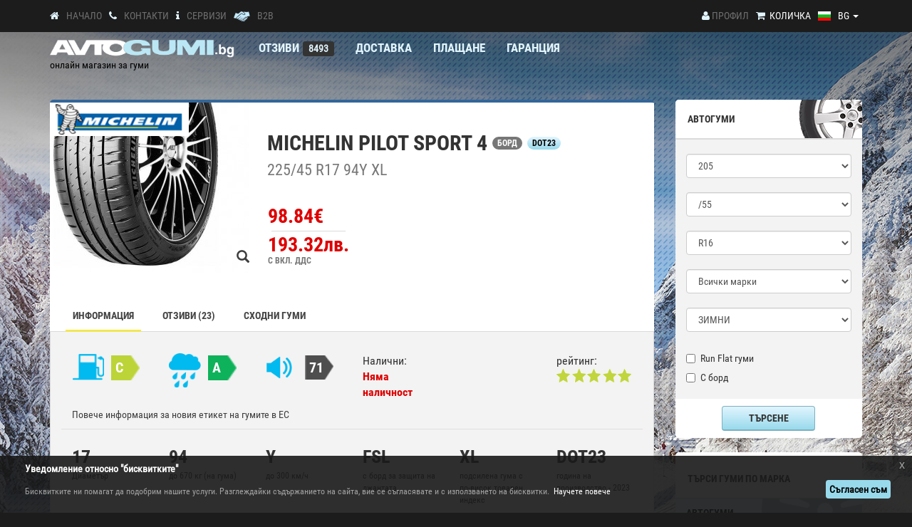

--- FILE ---
content_type: text/html
request_url: https://bg.avtogumi.bg/oscommerce/letni-gumi/michelin/pilot-sport-22545-p-180848.html
body_size: 24416
content:

<!DOCTYPE HTML PUBLIC "-//W3C//DTD HTML 4.01//EN" "http://www.w3.org/TR/html4/strict.dtd">

<html dir="ltr" lang="bg" xmlns="http://www.w3.org/1999/xhtml"

                                 xmlns:og="http://opengraphprotocol.org/schema/"

                                 xmlns:fb="http://www.facebook.com/2008/fbml">

<head>

    <meta http-equiv="Content-Type" content="text/html; charset=windows-1251" />

    <meta name="viewport" content="width=device-width, initial-scale=1">

    <title>Летни гуми MICHELIN PILOT SPORT 4 225/45 R17 94Y XL</title>

    <meta name="title" content="Летни гуми MICHELIN PILOT SPORT 4 225/45 R17 94Y XL" />

    <meta name="description" content="98.84&euro; (193.32лв.) С ВКЛ. ДДС"/>

    <link rel="image_src" href="https://bg.avtogumi.bg/oscommerce/images/gumi_new/michelin_ps4xl.jpg"/>

    <base href="https://bg.avtogumi.bg/oscommerce/" />

    <link rel="shortcut icon" href="https://bg.avtogumi.bg/favicon.ico">
    <meta property="og:type" content="article">
    <meta property="og:title" content="Летни гуми MICHELIN PILOT SPORT 4 225/45 R17 94Y XL">
    <meta property="og:description" content="98.84&euro; (193.32лв.) С ВКЛ. ДДС">
    <meta property="og:image" content="https://bg.avtogumi.bg/oscommerce/images/gumi_new/big/big_michelin_ps4xl.jpg">

    <link rel="stylesheet" href="css/normalize.css?v=20251023">
    <link rel="stylesheet" href="css/main.css?v=20251023">
    <link rel="stylesheet" href="css/datepicker.css?v=20251023">
    <script async src="js/vendor/modernizr-2.8.3.min.js?v=20251023"></script>
    <script  src="js/vendor/jquery-1.11.3.min.js"></script>

    
<!--<script  src="https://secure.trust-provider.com/trustlogo/javascript/trustlogo.js"></script>-->

    <!-- Global site tag (gtag.js) - Google Ads: 10981080111 -->
<script async src="https://www.googletagmanager.com/gtag/js?id=AW-860126942"></script>
<script>
  window.dataLayer = window.dataLayer || [];
  function gtag(){dataLayer.push(arguments);}
    gtag('consent', 'default', {
            'ad_storage': 'granted',
            'ad_user_data': 'granted',
            'ad_personalization': 'granted',
            'analytics_storage': 'granted',
            'url_passthrough': true,
            'ads_data_redaction': false
        });
  gtag('js', new Date());
  gtag('config', 'AW-860126942');
</script>
<script async src="https://www.googletagmanager.com/gtag/js?id=G-H0JC1YYF1D"></script>
<script>
  window.dataLayer = window.dataLayer || [];
  function gtag(){dataLayer.push(arguments);}
    gtag('consent', 'default', {
            'ad_storage': 'granted',
            'ad_user_data': 'granted',
            'ad_personalization': 'granted',
            'analytics_storage': 'granted',
            'url_passthrough': true,
            'ads_data_redaction': false
        });
  gtag('js', new Date());
  gtag('config', 'G-H0JC1YYF1D');
</script>
<!-- Facebook Pixel Code -->
<script type='text/javascript' async>
!function(f,b,e,v,n,t,s)
{if(f.fbq)return;n=f.fbq=function(){n.callMethod?
n.callMethod.apply(n,arguments):n.queue.push(arguments)};
if(!f._fbq)f._fbq=n;n.push=n;n.loaded=!0;n.version='2.0';
n.queue=[];t=b.createElement(e);t.async=!0;
t.src=v;s=b.getElementsByTagName(e)[0];
s.parentNode.insertBefore(t,s)}(window, document,'script',
'https://connect.facebook.net/en_US/fbevents.js');
fbq('init', '1923576587869671');
fbq('track', 'PageView');
</script>
<noscript><img height="1" width="1" style="display:none"
src="https://www.facebook.com/tr?id=1923576587869671&ev=PageView&noscript=1"
/></noscript>
<!-- End Facebook Pixel Code -->    <!-- Facebook Pixel Code -->
    <script >
        fbq('track', 'ViewContent', {
            content_name: 'Летни гуми MICHELIN PILOT SPORT 4 225/45 R17 94Y XL',
            content_ids: ['180848'],
            content_type: 'product',
            value: 98.84,
            currency: 'EUR'
        });
    </script>
    <script>
        gtag('event', 'page_view', {
            'send_to': 'AW-1051670632',
            'value': '98.84',
            'items': [{
                'id': '180848',
                'google_business_vertical': 'custom'
            }]
        });

    </script>
    <!-- End Facebook Pixel Code -->
</head>

<body  >
<!--[if lt IE 8]>
<p class="browserupgrade">You are using an <strong>outdated</strong> browser. Please <a href="http://browsehappy.com/">upgrade your browser</a> to improve your experience.</p>
<![endif]-->

<div class="header">
    
    <link rel="stylesheet" href="css/winter.css?v=20251023"/>

  <div id="fb-root"></div>
    <script type="text/javascript">

        window.fbAsyncInit = function() {
            FB.init({
                xfbml            : true,
                version          : 'v3.3'
            });
        };
    </script>

            <!--<script crossorigin="anonymous" src="https://connect.facebook.net/bg_BG/sdk.js#xfbml=1&version=v2.4"></script>-->
    	
<script type="text/javascript">
    $(document).ready(function () {
        $.ajaxSetup({
            headers: {
                'CsrfToken': 'd44c81fd1c37af52fce1d24f5feaec6e4c315bd58e8b747a662809aa049c1d16'
            }
        });
        if ($('.eupopup').length) {
            $('.eupopup').removeClass('eupopup-bottom').addClass('eupopup-bottomleft');
        } else {
            $('<div class="eupopup eupopup-bottomleft"></div>').prependTo('body');
        }
    });

    </script>

 <script type="text/javascript">
 var cookie_title="Уведомление относно \"бисквитките\"";
 var cookie_text="Бисквитките ни помагат да подобрим нашите услуги. Разглеждайки съдържанието на сайта, вие се съгласявате и с използването на бисквитки.";
 var cookie_btn1="Съгласен съм";
 var cookie_btn2="Научете повече";
 </script>
  <script src="js/jquery-eu-cookie-law-popup.js?v=20251023" async></script>
	
  <link rel="stylesheet" href="css/font-awesome.min.css?v=20251023">

  <script src="https://www.google.com/recaptcha/api.js?render=6LeKIJoUAAAAANS8P24idrTP4vtJCu4Ab24hY2co"></script>

  <style type="text/css">
    .grecaptcha-badge{
        visibility: collapse !important;
    }
  </style>
<!-- NEW DESIGN -->
<header id="header" class="header-new">
                    <div class="full bg-dark">
                <div class="container">

                    <div class="row">
                        <div>
                            <div class="header-mobile">

                                    <div class="col-sm-6 col-md-5 header-desktop hidden-xs hidden-sh">
                                        <a aria-label="Начало" href="https://bg.avtogumi.bg/oscommerce/index.php"><i class="fa fa-home"></i></a><a href="./" class="ft-gray">Начало</a>
                                        <a aria-label="Контакти" href="https://bg.avtogumi.bg/oscommerce/contact_us.php"><i class="fa fa-phone"></i></a><a href="https://bg.avtogumi.bg/oscommerce/contact_us.php" class="ft-gray uc">Контакти</a>
                                                                                    <a aria-label="СЕРВИЗИ" href="https://bg.avtogumi.bg/oscommerce/service_center.php"><i class="fa fa-info"></i></a><a href="https://bg.avtogumi.bg/oscommerce/service_center.php" class="ft-gray uc">СЕРВИЗИ</a>

                                            <a aria-label="B2B" href="https://bg.avtogumi.bg/oscommerce/becomeb2b.php"><img alt="B2B" src="img/main/b2b_icon_w.png" border="0" width="23" height="14" style="width: 23px"/></a><a href="https://bg.avtogumi.bg/oscommerce/becomeb2b.php" class="ft-gray uc">B2B</a>
                                                                            </div>
                                    <div class="col-sm-6 col-md-7">
                                        <div class="mobile-row">


                                            <div class="language-dropdown dropdown">
                                            	<a href="javascript:void(0);" class="dropdown-toggle ft-white" data-toggle="dropdown" aria-haspopup="true" aria-expanded="true" aria-label="Езици"><img src="includes/languages/bulgarian/images/icon.gif" alt="bulgarian" width="20" height="13" /><span class="title">BG</span> <span class="caret"></span></a>
	                                            <ul class="dropdown-menu language-menu bg-dark">
	                                            	<li class="bg-dark "><a href="https://bg.avtogumi.bg/oscommerce" id="BG" data-title="BG" data-flag="bulgarian"><img src="includes/languages/bulgarian/images/icon.gif" alt="BG" width="20" height="13" />BG</a></li>
	                                            	<!-- <li class="bg-dark "><a href="https://ro.avtogumi.bg/oscommerce" data-title="RO" data-flag="romanian" id="RO"><img src="includes/languages/romanian/images/icon.gif" alt="RO" />RO</a></li> -->
	                                            	<li class="bg-dark "><a href="https://gr.avtogumi.bg/oscommerce" data-title="GR" data-flag="greek" id="GR"><img src="includes/languages/greek/images/icon.gif" alt="GR" width="20" height="13"/>GR</a></li>
	                                            </ul>
	                                        </div>

					                                                                                                                <!--    -->


                                            <div class="cart-box">
                                                <a aria-label="Количка" href="https://bg.avtogumi.bg/oscommerce/shopping_cart.php" class="boxed pull-left"><i class="fa fa-shopping-cart"></i></a>

				                                <a href="https://bg.avtogumi.bg/oscommerce/shopping_cart.php" class="ft-white pull-left boxed m-left hidden-xs hidden-sh">Количка</a>
                                            </div>

                                            <div class="header-profile  v-border-dark boxed">
                                                <a aria-label="Профил" href="https://bg.avtogumi.bg/oscommerce/account.php"><i class="fa fa-user"></i></a>
                                                <a aria-label="Профил" href="https://bg.avtogumi.bg/oscommerce/account.php" class="ft-gray">Профил </a>                                                                                                                                            </div>
                                            																																										                                            <div class="header-profile-discount  boxed no-side-padding hidden-sm hidden-md hidden-lg">
																																													<a aria-label="Отзиви" href="https://bg.avtogumi.bg/oscommerce/reviews.php" class="uc"><i class="fa fa-comment"></i></a>&nbsp;
																																										<a aria-label="Отзиви" href="https://bg.avtogumi.bg/oscommerce/reviews.php" class="uc ft-white">Отзиви</a><span class="ft-yellow ft-blue"> (8493)</span>
                                            </div>
                                                                                    </div>
                                    </div>              

                            </div>
                        </div>
                    </div><!-- /.end row -->
                </div><!-- /.end container -->
                </div><!-- dark-bg -->

                <div class="container hidden-xs hidden-sh">
                    <div class="row">
                       <!-- <div class="full full-box hidden-xs hidden-sh"></div>-->
                        <div class="logo boxed col-sm-3">
                            <div class="desktop-row">
                                <div class="col-xs-6 col-sh-12 col-sm-12">
                                        <a href="https://bg.avtogumi.bg/oscommerce/index.php">
                                        	<img src="img/main/logo-winter2019-blue.png" class="img-responsive hidden-xs hidden-sh" alt="Avtogumi-logo" width="263" height="26"/>
                                        	<img src="img/main/logo-winter2019-blue.png" class="img-responsive visible-xs" alt="Avtogumi-logo" width="263" height="26"/>
                                        	<!--<img src="img/main/martenica.png" class="martenica" alt="Avtogumi-logo-martenica" />-->
                                       	</a>
                                </div>
                                <div class="col-xs-6 col-sh-12 col-sm-12 text-addon">
                                    <p class="ft-white logo-text"> онлайн магазин за гуми</p>
                                </div>
                            </div>
                        </div>
                        <div class="col-sm-9 hidden-sh hidden-xs">
                            <ul class="desktop-menu">
                                                        	<!--<li><a href="https://bg.avtogumi.bg/oscommerce/premium-service.php" class="uc">Премиум сервиз</a></li> -->
                                                           <!-- <li><a href="https://bg.avtogumi.bg/oscommerce/mobile.php" class="uc">Мобилен сервиз</a></li>-->
                                <li><a href="https://bg.avtogumi.bg/oscommerce/reviews.php" class="uc">Отзиви</a><span class="label label-auto ft-yellow">8493</span></li>
                                <li><a href="https://bg.avtogumi.bg/oscommerce/delivery.php" class="uc">Доставка</a></li>
                                <li><a href="https://bg.avtogumi.bg/oscommerce/payment.php" class="uc">ПЛАЩАНЕ</a></li>
                                <li><a href="https://bg.avtogumi.bg/oscommerce/warranty.php" class="uc">ГАРАНЦИЯ</a></li>

                            </ul>
                        </div>
                        <!--<div class="full full-box hidden-xs hidden-sh"></div>-->
 			<div class="full hidden-xs hidden-sh"></div>
                    </div><!-- /.end row -->

                </div><!-- /.end container -->


 <!-- MOBILE MENU -->
                <div class="container hidden-sm hidden-md hidden-lg">
                    <div class="row">
                        <div class="col-xs-12 mobile-menu">
                            <nav class="navbar navbar-default">
                              <div class="container-fluid">
                                <!-- Brand and toggle get grouped for better mobile display -->
                                <div class="navbar-header" id="navbar-menu">
                                  <button type="button" class="navbar-toggle collapsed" data-toggle="collapse" data-target="#mobile-menu" aria-expanded="false">
                                    <span class="sr-only">Toggle navigation</span>
                                    <span class="icon-bar"></span>
                                    <span class="icon-bar"></span>
                                    <span class="icon-bar"></span>
                                  </button>
                                  <a class="navbar-brand bold" href="https://bg.avtogumi.bg/oscommerce/index.php"><img src="img/main/logo-winter2019-blue.png" class="img-responsive" alt="Avtogumi-logo" width="200" height="19"/><!--<img src="img/main/martenica.png" class="martenica" alt="Avtogumi-logo-martenica" />--> </a>

                                </div>

                                <!-- Collect the nav links, forms, and other content for toggling -->
                                <div class="collapse navbar-collapse" id="mobile-menu">
                                  <ul class="nav navbar-nav my-menu">
                                    <li class="active"><a href="https://bg.avtogumi.bg/oscommerce/index.php">Търсене на гуми<span class="sr-only">(current)</span></a></li>
									<li><a href="https://bg.avtogumi.bg/oscommerce/index.php?search=rim" class="uc">Търсене на джанти</a></li>
                                      <li><a href="https://bg.avtogumi.bg/oscommerce/index.php?search=tpms" class="uc">Търсене на TPMS сензори</a></li>
		                            	                            	<!--<li><a href="https://bg.avtogumi.bg/oscommerce/premium-service.php" class="uc">Премиум сервиз</a></li> -->
                                    <!--<li><a href="https://bg.avtogumi.bg/oscommerce/mobile.php" class="uc">Мобилен сервиз</a></li>-->
		                                                               
                                    <li><a href="https://bg.avtogumi.bg/oscommerce/reviews.php" class="uc">Отзиви</a></li>
                                    <li><a href="https://bg.avtogumi.bg/oscommerce/delivery.php" class="uc">Доставка</a></li>
                                    <li><a href="https://bg.avtogumi.bg/oscommerce/payment.php" class="uc">ПЛАЩАНЕ</a></li>
                                    <li><a href="https://bg.avtogumi.bg/oscommerce/warranty.php" class="uc">ГАРАНЦИЯ</a></li>
                                                                          <li><a href="https://bg.avtogumi.bg/oscommerce/service_center.php" class="uc">СЕРВИЗИ</a></li>
                                                                          <li><a href="https://bg.avtogumi.bg/oscommerce/contact_us.php" class="uc">Контакти</a></li>
                                                                                <li><a href="https://bg.avtogumi.bg/oscommerce/becomeb2b.php" class="uc">B2B</a></li>
                                                                        </ul>

                                </div><!-- /.navbar-collapse -->
                              </div><!-- /.container-fluid -->
                            </nav>

                        </div><!-- /.mobile-menu -->
                    </div><!-- /.row -->
                </div><!-- /.container -->
<!-- END MOBILE MENU -->
</header>


<!-- END NEW DESIGN -->

    <!-- SEARCH -->
    <div class="container">
        <div class="row">

            <div class=" col-sm-8 col-lg-9 product-view">
                <div class="row">
                                        <div class="col-xs-12 ">
                                                <div class="full br-5 bg-white top-yellow-bd shadow m-bot-sm">

                            <div class="full-product-box main-product">
                                
                                                                                                <div class="product-box-image col-xs-12 col-lg-4 no-padding " >
                                    <div class="prod-imginfo-div text-center-xs ">
                                               <a onclick="zoomImageProduct(this)" href="javascript:void(0)" data-image="images/gumi_new/big/big_michelin_ps4xl.jpg"><img src="images/gumi_new/michelin_ps4xl.jpg" title="MICHELIN PILOT SPORT 4" style="z-index:0" class="prod-imginfo" alt="product-image"/></a><img src="images/proizvoditeli_new/michelin.jpg" alt="producer-logo" class="producer-logo" /><a onclick="zoomImageProduct(this)" href="javascript:void(0)" class="zoom-image" data-image="images/gumi_new/big/big_michelin_ps4xl.jpg"><i class="glyphicon glyphicon-search"></i></a></div>
                                </div>

                                <div class="product-box-desc col-xs-12 col-lg-8 no-padding text-center-xs  " style="">
                                                                        <h4 class="font-bold zoom-title">
                                        MICHELIN PILOT SPORT 4                                                                                    <label class="badge uc">БОРД</label>
                                                                                                                            <label class="badge bg-yellow ft-black">DOT23</label>
                                                                                                                                                                
                                                                                                                    </h4>
                                    <p class="ft-darkgray zoom-title-desc">
                                        225/45 R17 94Y XL </p>
                                                                                                                                                                                </div>


                                <div class="col-xs-12">
                                    <div class="full product-box-price text-center-xs">
                                                                                <p class="price font-bold"><span class="productinfo-promo-price">98.84&euro;<br class="hidden-sh hidden-xs"/><span class="hidden-sh hidden-xs" style="margin:5px; line-height: 1px;border-bottom:1px solid #dadada;display: block">&nbsp;</span><span class="hidden-md hidden-lg hidden-sm"> / </span>193.32лв.</span><br/><span class="ft-small uc">С ВКЛ. ДДС</span></p>
                                        <div class="clearfix hidden-md hidden-lg"></div>
                                                                            </div>
                                </div>


                                <div class="clearfix"></div>

                                <div class="hidden-sh hidden-xs hidden-sm hidden-md col-lg-12">
                                                                        <ul class="product-navigate">
                                        <li class="active"><a href="https://bg.avtogumi.bg/oscommerce/letni-gumi/michelin/pilot-sport-22545-p-180848.html#info" class="font-bold ft-dark uc">Информация</a></li>
                                                                                                                        <li><a href="https://bg.avtogumi.bg/oscommerce/letni-gumi/michelin/pilot-sport-22545-p-180848.html#reviews" class="font-bold ft-dark uc">Отзиви (23)</a></li>
                                        <li><a href="https://bg.avtogumi.bg/oscommerce/letni-gumi/michelin/pilot-sport-22545-p-180848.html#related" class="font-bold ft-dark uc">СХОДНИ ГУМИ</a></li>
                                                                                                                    </ul>

                                    <script type="application/ld+json">
                                        {
                                          "@context": "http://schema.org/",
                                          "@type": "Product",
                                          "name": "Летни гуми MICHELIN PILOT SPORT 4 225/45 R17 94Y XL",
  "description": "Летни гуми MICHELIN PILOT SPORT 4 225/45 R17 94Y XL",
                                        "aggregateRating": {
    "@type": "AggregateRating",
    "ratingValue": "5",
    "ratingCount": "23"
  },
                                        "brand": {
                                            "@type": "Thing",
                                            "name": "Michelin"
 },
 "image": ["https://bg.avtogumi.bg/oscommerce/images/gumi_new/michelin_ps4xl.jpg"],
 "offers": {
    "@type": "Offer",
    "url": "https://bg.avtogumi.bg/oscommerce/letni-gumi/michelin/pilot-sport-22545-p-180848.html",
    "priceCurrency": "BGN",
    "price": "193.32",
	"availability": "https://schema.org/OutOfStock"
  },
	"gtin13":"3528704786701"
                                        }
                                    </script>

                                </div>

                            </div><!-- /. full-product-box main-product-->


                            <div class="desktop-row">
                                <div class="col-xs-12">
                                    <div class="full bordered br-5 bg-gray ">

                                        <div class="full search-header font-bold bg-gray  hidden-md hidden-lg">
                                            <div class="col-xs-5 full-box hidden-md hidden-lg text-center">
                                                <p class="">Информация</p>
                                            </div>
                                                                                            <div class="col-xs-7 full-box">
                                                    <p class="ft-small"><a target="_blank" href="https://bg.avtogumi.bg/oscommerce/new_labels_2021.php">Повече информация за новия етикет на гумите в ЕС</a></p>
                                                </div>
                                                                                    </div>

                                        <div class="clearfix"></div>

                                        <div class="col-xs-12" id="info">
                                            <div class="full m-top hidden-sh hidden-xs hidden-sm hidden-md"></div>
                                            <div class="product-info boxed full">

                                                <div class="product-labels main-product">

                                                    
                                                        <div class="col-sh-4 col-xs-4 col-lg-2">
                                                            <img src="img/home/gas.png" alt="" class="hidden-lg"/>
                                                            <img src="img/product/gas.png" alt="" class="hidden-sh hidden-xs hidden-sm hidden-md"/>
                                                            <span class="uc weather  product-label product-label-C">C</span>
                                                        </div>
                                                    
                                                                                                            <div class="col-sh-4 col-xs-4 col-lg-2">
                                                            <img src="img/home/weather.png" alt="" class="hidden-lg"/>
                                                            <img src="img/product/rain.png" alt="" class="hidden-sh hidden-xs hidden-sm hidden-md"/>
                                                            <span class="uc gas product-label product-label-A">A</span>
                                                        </div>
                                                    
                                                                                                            <div class="col-sh-4 col-xs-4 col-lg-2">
                                                            <img src="img/home/sound_2.png" alt="" class="hidden-lg"/>
                                                            <img src="img/product/sound_2.png" alt="" class="hidden-sh hidden-xs hidden-sm hidden-md"/>
                                                            <span class="uc product-label product-label-black">71</span>
                                                        </div>
                                                    
                                                </div>

                                                <div class="full m-top product-availability">
                                                    <div class="col-sh-4 col-xs-4 ">
                                                        <p>Налични:<br/><span class="font-bold">
                                                                    <span class="ft-red">Няма наличност</span>                                                                    </span></p>
                                                    </div>
                                                    <div class="col-sh-4 col-xs-4 ">
                                                                                                            </div>
                                                    <div class="col-sh-4 col-xs-4 ">
                                                                                                                    <p>рейтинг:<br/>
                                                                <img src="images/stars/product-display/stars_5.gif?v=20251023" border="0"  title=" 5 от 5 звезди! " width="142" height="25" class="img-responsive">                                                            </p>
                                                                                                            </div>
                                                </div>
                                                                                                    <div class="col-lg-6 ft-small hidden-sh hidden-xs hidden-sm hidden-md">
                                                        <p><a target="_blank" href="https://bg.avtogumi.bg/oscommerce/new_labels_2021.php">Повече информация за новия етикет на гумите в ЕС</a></p>
                                                    </div>
                                                

                                                <div class="full bor-btm hidden-sh hidden-xs hidden-sm hidden-md"></div>
                                                <div class="full m-top product-features">
                                                                                                                                                                <div class="col-sh-6 col-xs-4 col-lg-2 product-features-item">
                                                            <p><span class="font-bold">17</span><br/>Диаметър</p>
                                                        </div>
                                                                                                                                                                                                                                                                                                                                                                                <div class="col-sh-6 col-xs-4 col-lg-2 product-features-item">
                                                            <p><span class="font-bold">94</span><br/>до 670 кг (на гума)</p>
                                                        </div>
                                                    
                                                                                                            <div class="col-sh-6 col-xs-4 col-lg-2 product-features-item">
                                                            <p><span class="font-bold">Y</span><br/>до 300 км/ч</p>
                                                        </div>
                                                        <!-- <div class="clearfix hidden-xs hidden-sm hidden-md hidden-lg"></div>-->
                                                    <div class="col-sh-6 col-xs-4 col-lg-2 product-features-item"><p><span class="font-bold">FSL</span><br/>с борд за защита на джантата</p></div><div class="col-sh-6 col-xs-4 col-lg-2 product-features-item"><p><span class="font-bold">XL</span><br/>подсилена гума с по-висок товарен индекс</p></div><div class="col-sh-6 col-xs-4 col-lg-2 product-features-item"><p><span class="font-bold">DOT23</span><br/>година на производство - 2023</p></div>
                                                                                                            <div class="col-sh-6 col-xs-4 col-lg-2 product-features-item">
                                                            <p><span class="font-bold">Michelin</span><br/>производител</p>
                                                        </div>
                                                        <!-- <div class="clearfix hidden-xs hidden-sm hidden-md hidden-lg"></div>-->
                                                                                                        <div class="col-sh-6 col-xs-4 col-lg-1">
                                                        <p><span class="font-bold">
                                                                    <img src="images/summer_icon.png?v=20251023" border="0"  title=" Летни " width="20" height="19">                                                                    </span><br/>Летни</p>
                                                    </div>
                                                    <div class="clearfix"></div>
                                                    <div class="full bor-btm m-top hidden-sh hidden-xs hidden-sm hidden-md"></div>
                                                                                                            <div class="col-xs-12">
                                                            <h5 class="ft-darkgray small">EAN 3528704786701                                                                 &nbsp;Тегло на продукта: 9.68 кг                                                            </h5></div>
                                                        <div class="full bor-btm hidden-sh hidden-xs hidden-sm hidden-md"></div>
                                                                                                        <div class="col-xs-12 m-top">
                                                        <p class="warning"><span class="ft-red">ВНИМАНИЕ! </span> Джантата служи само за илюстрация. Доставяме само гумата!</p>                                                        <div class="pull-right hidden-sh hidden-xs hidden-sm hidden-md">
                                                            
                                                                <div class="fb-like" data-href="https://www.facebook.com/avtogumibg?fref=ts" data-layout="button_count" data-action="like" data-show-faces="false" data-share="true"></div>
                                                                                                                    </div>
                                                    </div>
                                                </div>
                                                                                                
                                                <div class="full search-header review-header font-bold ">
                                                    <div class="col-xs-12 full-box" id="reviews">
                                                        <p class="uc">Отзиви (23)</p>
                                                        <div class="pull-right hidden-sh hidden-xs hidden-sm hidden-md">
                                                            <a href="https://bg.avtogumi.bg/oscommerce/product_reviews_write.php">
                                                                <button type="submit" class="btn btn-auto">НАПИШИ МНЕНИЕ</button></a>
                                                        </div>
                                                    </div>
                                                </div>
                                                
                                                        <div class="full review-box">
                                                            <div class="col-lg-3 hidden-sh hidden-xs hidden-sm hidden-md text-center review-box-header-large">
                                                                <img src="img/profile/profile-photo.jpg" alt="" class="img-avatar img-circle" />
                                                            </div>
                                                            <div class="col-lg-9">
                                                                <div class="full review-box-header">
                                                                    <img src="img/profile/profile-photo.jpg" alt="" class="img-avatar img-circle hidden-lg" />
                                                                    <div class="review-author" style="margin-left: 20px">
                                                                        <p><span class="uc font-bold">
	                                                                            <a href="https://bg.avtogumi.bg/oscommerce/letni-gumi/michelin/pilot-sport-20550-pri-199630.html?reviews_id=9099">                                                                                Любомир Петров                                                                                </a>	                                                                            </span> <br/>
                                                                            MICHELIN PILOT SPORT 4 205/50 R17 93Y XL</p>
                                                                    </div>
                                                                    <div class="review-rating"><span class="font-bold">рейтинг:</span>
                                                                        <img src="images/stars/review/stars_5.gif" border="0"/>
                                                                    </div>
                                                                    <div class="full m-top-small"></div>
                                                                    <div class="col-xs-12">
                                                                        <div class="full bor-btm"></div>
                                                                    </div>
                                                                </div>
                                                                <div class="full review-box-content full-box">
                                                                    <p class="ft-lightgray">Добре се държат засега, нямам забележки. Чудесни гуми.</p>
                                                                </div>
                                                                                                                                    <div class="full review-box-content full-box">
                                                                        <p class="font-bold">Отзив за сервиз: Горубляне</p>
                                                                        <p class="ft-lightgray">Изключително добро и бързо обслужване.  Препоръчвам и бих ги ползвал пак.</p>
                                                                        <div class="review-rating pull-right"><span class="font-bold">Рейтинг:</span>
                                                                            <img src="images/stars/review/stars_5.gif?v=20251023" border="0"  width="81" height="15">                                                                        </div>
                                                                    </div>
                                                                                                                                <div class="full review-response-box full-box">

                                                                    <p class="uc review-date">вт 09 юли, 2024</p>
                                                                    
                                                                </div>
                                                            </div>
                                                        </div><!-- end/.full-review-box -->

                                                        <div class="full full-box"></div>

                                                    
                                                        <div class="full review-box">
                                                            <div class="col-lg-3 hidden-sh hidden-xs hidden-sm hidden-md text-center review-box-header-large">
                                                                <img src="img/profile/profile-photo.jpg" alt="" class="img-avatar img-circle" />
                                                            </div>
                                                            <div class="col-lg-9">
                                                                <div class="full review-box-header">
                                                                    <img src="img/profile/profile-photo.jpg" alt="" class="img-avatar img-circle hidden-lg" />
                                                                    <div class="review-author" style="margin-left: 20px">
                                                                        <p><span class="uc font-bold">
	                                                                            <a href="https://bg.avtogumi.bg/oscommerce/letni-gumi/michelin/pilot-sport-24540-pri-209041.html?reviews_id=8209">                                                                                Valeri Tzolov                                                                                 </a>	                                                                            </span> <br/>
                                                                            MICHELIN PILOT SPORT 4 245/40 R18 93Y AO</p>
                                                                    </div>
                                                                    <div class="review-rating"><span class="font-bold">рейтинг:</span>
                                                                        <img src="images/stars/review/stars_5.gif" border="0"/>
                                                                    </div>
                                                                    <div class="full m-top-small"></div>
                                                                    <div class="col-xs-12">
                                                                        <div class="full bor-btm"></div>
                                                                    </div>
                                                                </div>
                                                                <div class="full review-box-content full-box">
                                                                    <p class="ft-lightgray">Благодаря ви за професионалното, коректно и оперативно обслужване! ДОТ 1021!
Без да правя, каквито и да е компромиси със съвестта си, горещо препоръчвам АВТОГУМИ.бг, като надежден доставчик на автомобилни гуми.</p>
                                                                </div>
                                                                                                                                <div class="full review-response-box full-box">

                                                                    <p class="uc review-date">нд 15 август, 2021</p>
                                                                    
                                                                </div>
                                                            </div>
                                                        </div><!-- end/.full-review-box -->

                                                        <div class="full full-box"></div>

                                                    
                                                        <div class="full review-box">
                                                            <div class="col-lg-3 hidden-sh hidden-xs hidden-sm hidden-md text-center review-box-header-large">
                                                                <img src="img/profile/profile-photo.jpg" alt="" class="img-avatar img-circle" />
                                                            </div>
                                                            <div class="col-lg-9">
                                                                <div class="full review-box-header">
                                                                    <img src="img/profile/profile-photo.jpg" alt="" class="img-avatar img-circle hidden-lg" />
                                                                    <div class="review-author" style="margin-left: 20px">
                                                                        <p><span class="uc font-bold">
	                                                                            <a href="https://bg.avtogumi.bg/oscommerce/letni-gumi/michelin/pilot-sport-22555r17-101y-pri-248354.html?reviews_id=7938">                                                                                Николай Георгиев                                                                                 </a>	                                                                            </span> <br/>
                                                                            MICHELIN PILOT SPORT 4 225/55R17 101Y XL FR</p>
                                                                    </div>
                                                                    <div class="review-rating"><span class="font-bold">рейтинг:</span>
                                                                        <img src="images/stars/review/stars_5.gif" border="0"/>
                                                                    </div>
                                                                    <div class="full m-top-small"></div>
                                                                    <div class="col-xs-12">
                                                                        <div class="full bor-btm"></div>
                                                                    </div>
                                                                </div>
                                                                <div class="full review-box-content full-box">
                                                                    <p class="ft-lightgray">Много съм доволен! Нов дот. Гумите се държат прекрасно!</p>
                                                                </div>
                                                                                                                                <div class="full review-response-box full-box">

                                                                    <p class="uc review-date">сб 08 май, 2021</p>
                                                                    
                                                                </div>
                                                            </div>
                                                        </div><!-- end/.full-review-box -->

                                                        <div class="full full-box"></div>

                                                    
                                                        <div class="full review-box">
                                                            <div class="col-lg-3 hidden-sh hidden-xs hidden-sm hidden-md text-center review-box-header-large">
                                                                <img src="img/profile/profile-photo.jpg" alt="" class="img-avatar img-circle" />
                                                            </div>
                                                            <div class="col-lg-9">
                                                                <div class="full review-box-header">
                                                                    <img src="img/profile/profile-photo.jpg" alt="" class="img-avatar img-circle hidden-lg" />
                                                                    <div class="review-author" style="margin-left: 20px">
                                                                        <p><span class="uc font-bold">
	                                                                            <a href="https://bg.avtogumi.bg/oscommerce/letni-gumi/michelin/pilot-sport-22545r18-pri-268755.html?reviews_id=7895">                                                                                Раослав Минчев                                                                                 </a>	                                                                            </span> <br/>
                                                                            MICHELIN PILOT SPORT 4 225/45R18 91W FP</p>
                                                                    </div>
                                                                    <div class="review-rating"><span class="font-bold">рейтинг:</span>
                                                                        <img src="images/stars/review/stars_5.gif" border="0"/>
                                                                    </div>
                                                                    <div class="full m-top-small"></div>
                                                                    <div class="col-xs-12">
                                                                        <div class="full bor-btm"></div>
                                                                    </div>
                                                                </div>
                                                                <div class="full review-box-content full-box">
                                                                    <p class="ft-lightgray">Отлични гуми и отлично обслужване! Много съм доволен от услугата “мобилен сервиз”</p>
                                                                </div>
                                                                                                                                <div class="full review-response-box full-box">

                                                                    <p class="uc review-date">нд 02 май, 2021</p>
                                                                    
                                                                </div>
                                                            </div>
                                                        </div><!-- end/.full-review-box -->

                                                        <div class="full full-box"></div>

                                                    
                                                        <div class="full review-box">
                                                            <div class="col-lg-3 hidden-sh hidden-xs hidden-sm hidden-md text-center review-box-header-large">
                                                                <img src="img/profile/profile-photo.jpg" alt="" class="img-avatar img-circle" />
                                                            </div>
                                                            <div class="col-lg-9">
                                                                <div class="full review-box-header">
                                                                    <img src="img/profile/profile-photo.jpg" alt="" class="img-avatar img-circle hidden-lg" />
                                                                    <div class="review-author" style="margin-left: 20px">
                                                                        <p><span class="uc font-bold">
	                                                                            <a href="https://bg.avtogumi.bg/oscommerce/letni-gumi/michelin/pilot-sport-22540r18-pri-185932.html?reviews_id=7838">                                                                                петър липчев                                                                                 </a>	                                                                            </span> <br/>
                                                                            MICHELIN PILOT SPORT 4 225/40R18 92Y XL</p>
                                                                    </div>
                                                                    <div class="review-rating"><span class="font-bold">рейтинг:</span>
                                                                        <img src="images/stars/review/stars_5.gif" border="0"/>
                                                                    </div>
                                                                    <div class="full m-top-small"></div>
                                                                    <div class="col-xs-12">
                                                                        <div class="full bor-btm"></div>
                                                                    </div>
                                                                </div>
                                                                <div class="full review-box-content full-box">
                                                                    <p class="ft-lightgray">Супер са гумите с дот 21 година.Много коректни.Всичко беше идеално</p>
                                                                </div>
                                                                                                                                <div class="full review-response-box full-box">

                                                                    <p class="uc review-date">сб 24 април, 2021</p>
                                                                    
                                                                </div>
                                                            </div>
                                                        </div><!-- end/.full-review-box -->

                                                        <div class="full full-box"></div>

                                                    
                                                        <div class="full review-box">
                                                            <div class="col-lg-3 hidden-sh hidden-xs hidden-sm hidden-md text-center review-box-header-large">
                                                                <img src="img/profile/profile-photo.jpg" alt="" class="img-avatar img-circle" />
                                                            </div>
                                                            <div class="col-lg-9">
                                                                <div class="full review-box-header">
                                                                    <img src="img/profile/profile-photo.jpg" alt="" class="img-avatar img-circle hidden-lg" />
                                                                    <div class="review-author" style="margin-left: 20px">
                                                                        <p><span class="uc font-bold">
	                                                                            <a href="https://bg.avtogumi.bg/oscommerce/letni-gumi/michelin/pilot-sport-22545r19-pri-221203.html?reviews_id=7736">                                                                                Димитър Димитров                                                                                 </a>	                                                                            </span> <br/>
                                                                            MICHELIN PILOT SPORT 4 225/45R19 96W XL</p>
                                                                    </div>
                                                                    <div class="review-rating"><span class="font-bold">рейтинг:</span>
                                                                        <img src="images/stars/review/stars_5.gif" border="0"/>
                                                                    </div>
                                                                    <div class="full m-top-small"></div>
                                                                    <div class="col-xs-12">
                                                                        <div class="full bor-btm"></div>
                                                                    </div>
                                                                </div>
                                                                <div class="full review-box-content full-box">
                                                                    <p class="ft-lightgray">Гумите са най-добри в класа си. Доволен съм от обслужването.
Гумите, които получих са произведени във Франция, с DOT 4920 края на миналата година два броя, и два броя 0321.Единствената ми забележка е, че когато поръчваш гуми от този висок клас, някак си не е логично да вземате пари и за доставка! Всички онлайн магазини при доста по-малки суми ти изпращат стоките безплатно! Поздрави, и определено ще пазарувам и в бъдеще от тук!</p>
                                                                </div>
                                                                                                                                <div class="full review-response-box full-box">

                                                                    <p class="uc review-date">вт 13 април, 2021</p>
                                                                    
                                                                </div>
                                                            </div>
                                                        </div><!-- end/.full-review-box -->

                                                        <div class="full full-box"></div>

                                                    
                                                        <div class="full review-box">
                                                            <div class="col-lg-3 hidden-sh hidden-xs hidden-sm hidden-md text-center review-box-header-large">
                                                                <img src="img/profile/profile-photo.jpg" alt="" class="img-avatar img-circle" />
                                                            </div>
                                                            <div class="col-lg-9">
                                                                <div class="full review-box-header">
                                                                    <img src="img/profile/profile-photo.jpg" alt="" class="img-avatar img-circle hidden-lg" />
                                                                    <div class="review-author" style="margin-left: 20px">
                                                                        <p><span class="uc font-bold">
	                                                                            <a href="https://bg.avtogumi.bg/oscommerce/letni-gumi/michelin/pilot-sport-20555-pri-244310.html?reviews_id=7504">                                                                                Пламен Пепелов                                                                                </a>	                                                                            </span> <br/>
                                                                            MICHELIN PILOT SPORT 4 205/55 R16 91W</p>
                                                                    </div>
                                                                    <div class="review-rating"><span class="font-bold">рейтинг:</span>
                                                                        <img src="images/stars/review/stars_3.gif" border="0"/>
                                                                    </div>
                                                                    <div class="full m-top-small"></div>
                                                                    <div class="col-xs-12">
                                                                        <div class="full bor-btm"></div>
                                                                    </div>
                                                                </div>
                                                                <div class="full review-box-content full-box">
                                                                    <p class="ft-lightgray">едната от гумите беше трудна за балансиране, 4 пъти я местихме спрямо джантата и успяхме да свалим грамажа на 55гр. от 140гр., това е само на въшната страна на джантата</p>
                                                                </div>
                                                                                                                                <div class="full review-response-box full-box">

                                                                    <p class="uc review-date">сб 16 януари, 2021</p>
                                                                    
                                                                </div>
                                                            </div>
                                                        </div><!-- end/.full-review-box -->

                                                        <div class="full full-box"></div>

                                                    
                                                        <div class="full review-box">
                                                            <div class="col-lg-3 hidden-sh hidden-xs hidden-sm hidden-md text-center review-box-header-large">
                                                                <img src="img/profile/profile-photo.jpg" alt="" class="img-avatar img-circle" />
                                                            </div>
                                                            <div class="col-lg-9">
                                                                <div class="full review-box-header">
                                                                    <img src="img/profile/profile-photo.jpg" alt="" class="img-avatar img-circle hidden-lg" />
                                                                    <div class="review-author" style="margin-left: 20px">
                                                                        <p><span class="uc font-bold">
	                                                                            <a href="https://bg.avtogumi.bg/oscommerce/letni-gumi/michelin/pilot-sport-25535-pri-180858.html?reviews_id=6725">                                                                                Добромир Калчев                                                                                 </a>	                                                                            </span> <br/>
                                                                            MICHELIN PILOT SPORT 4 255/35 R18 94Y XL</p>
                                                                    </div>
                                                                    <div class="review-rating"><span class="font-bold">рейтинг:</span>
                                                                        <img src="images/stars/review/stars_4.gif" border="0"/>
                                                                    </div>
                                                                    <div class="full m-top-small"></div>
                                                                    <div class="col-xs-12">
                                                                        <div class="full bor-btm"></div>
                                                                    </div>
                                                                </div>
                                                                <div class="full review-box-content full-box">
                                                                    <p class="ft-lightgray">Доволен съм от услугите на сайта. Всичко се случи доста бързо и коректно. Не съм много доволен само от дота на гумите. Дота беше различен на двете гуми. Единия началото на 2020 другия края на 2019, но не е толкова зле. Като цяло съм доволен. Ще поръчам пак.</p>
                                                                </div>
                                                                                                                                <div class="full review-response-box full-box">

                                                                    <p class="uc review-date">нд 23 август, 2020</p>
                                                                    
                                                                </div>
                                                            </div>
                                                        </div><!-- end/.full-review-box -->

                                                        <div class="full full-box"></div>

                                                    
                                                        <div class="full review-box">
                                                            <div class="col-lg-3 hidden-sh hidden-xs hidden-sm hidden-md text-center review-box-header-large">
                                                                <img src="img/profile/profile-photo.jpg" alt="" class="img-avatar img-circle" />
                                                            </div>
                                                            <div class="col-lg-9">
                                                                <div class="full review-box-header">
                                                                    <img src="img/profile/profile-photo.jpg" alt="" class="img-avatar img-circle hidden-lg" />
                                                                    <div class="review-author" style="margin-left: 20px">
                                                                        <p><span class="uc font-bold">
	                                                                            <a href="https://bg.avtogumi.bg/oscommerce/letni-gumi/michelin/pilot-sport-20555-pri-253860.html?reviews_id=6532">                                                                                Александър Мусков                                                                                 </a>	                                                                            </span> <br/>
                                                                            MICHELIN PILOT SPORT 4 205/55 R16 94Y XL</p>
                                                                    </div>
                                                                    <div class="review-rating"><span class="font-bold">рейтинг:</span>
                                                                        <img src="images/stars/review/stars_5.gif" border="0"/>
                                                                    </div>
                                                                    <div class="full m-top-small"></div>
                                                                    <div class="col-xs-12">
                                                                        <div class="full bor-btm"></div>
                                                                    </div>
                                                                </div>
                                                                <div class="full review-box-content full-box">
                                                                    <p class="ft-lightgray">Гумите са страхотни. Сцеплението е невероятно, както на сухо, така и на мокро. Благодаря на целия екип на Avtogumi.bg за вниманието, бързата и точна работа. Успех!</p>
                                                                </div>
                                                                                                                                <div class="full review-response-box full-box">

                                                                    <p class="uc review-date">вт 26 май, 2020</p>
                                                                    
                                                                </div>
                                                            </div>
                                                        </div><!-- end/.full-review-box -->

                                                        <div class="full full-box"></div>

                                                    
                                                        <div class="full review-box">
                                                            <div class="col-lg-3 hidden-sh hidden-xs hidden-sm hidden-md text-center review-box-header-large">
                                                                <img src="img/profile/profile-photo.jpg" alt="" class="img-avatar img-circle" />
                                                            </div>
                                                            <div class="col-lg-9">
                                                                <div class="full review-box-header">
                                                                    <img src="img/profile/profile-photo.jpg" alt="" class="img-avatar img-circle hidden-lg" />
                                                                    <div class="review-author" style="margin-left: 20px">
                                                                        <p><span class="uc font-bold">
	                                                                            <a href="https://bg.avtogumi.bg/oscommerce/letni-gumi/michelin/pilot-sport-22540r18-pri-183676.html?reviews_id=6352">                                                                                Крум Бойчев                                                                                 </a>	                                                                            </span> <br/>
                                                                            MICHELIN PILOT SPORT 4 225/40R18 92Y XL</p>
                                                                    </div>
                                                                    <div class="review-rating"><span class="font-bold">рейтинг:</span>
                                                                        <img src="images/stars/review/stars_5.gif" border="0"/>
                                                                    </div>
                                                                    <div class="full m-top-small"></div>
                                                                    <div class="col-xs-12">
                                                                        <div class="full bor-btm"></div>
                                                                    </div>
                                                                </div>
                                                                <div class="full review-box-content full-box">
                                                                    <p class="ft-lightgray">За втори път купувам гуми от автогуми.бг и съм супер доволен. Обслужването е на много високо ниво, гумите са с перфектен дот.
Марката и модела гума няма какво да се коментира - топ!!</p>
                                                                </div>
                                                                                                                                <div class="full review-response-box full-box">

                                                                    <p class="uc review-date">пн 27 април, 2020</p>
                                                                    
                                                                </div>
                                                            </div>
                                                        </div><!-- end/.full-review-box -->

                                                        <div class="full full-box"></div>

                                                    
                                                        <div class="full review-box">
                                                            <div class="col-lg-3 hidden-sh hidden-xs hidden-sm hidden-md text-center review-box-header-large">
                                                                <img src="img/profile/profile-photo.jpg" alt="" class="img-avatar img-circle" />
                                                            </div>
                                                            <div class="col-lg-9">
                                                                <div class="full review-box-header">
                                                                    <img src="img/profile/profile-photo.jpg" alt="" class="img-avatar img-circle hidden-lg" />
                                                                    <div class="review-author" style="margin-left: 20px">
                                                                        <p><span class="uc font-bold">
	                                                                            <a href="https://bg.avtogumi.bg/oscommerce/letni-gumi/michelin/pilot-sport-21545-pri-224546.html?reviews_id=6165">                                                                                Георги Асенов                                                                                </a>	                                                                            </span> <br/>
                                                                            MICHELIN PILOT SPORT 4 215/45 R18 93Y XL</p>
                                                                    </div>
                                                                    <div class="review-rating"><span class="font-bold">рейтинг:</span>
                                                                        <img src="images/stars/review/stars_5.gif" border="0"/>
                                                                    </div>
                                                                    <div class="full m-top-small"></div>
                                                                    <div class="col-xs-12">
                                                                        <div class="full bor-btm"></div>
                                                                    </div>
                                                                </div>
                                                                <div class="full review-box-content full-box">
                                                                    <p class="ft-lightgray">Страхотни летни гуми, много доволен. Дота е 23 седмица 2019г. Гумите дойдоха сравнително бързо в уговорените срокове. Препоръчвам на всеки който иска много добро обслужване и качеството за него си е приоритет.</p>
                                                                </div>
                                                                                                                                <div class="full review-response-box full-box">

                                                                    <p class="uc review-date">пт 20 март, 2020</p>
                                                                    
                                                                </div>
                                                            </div>
                                                        </div><!-- end/.full-review-box -->

                                                        <div class="full full-box"></div>

                                                    
                                                        <div class="full review-box">
                                                            <div class="col-lg-3 hidden-sh hidden-xs hidden-sm hidden-md text-center review-box-header-large">
                                                                <img src="img/profile/profile-photo.jpg" alt="" class="img-avatar img-circle" />
                                                            </div>
                                                            <div class="col-lg-9">
                                                                <div class="full review-box-header">
                                                                    <img src="img/profile/profile-photo.jpg" alt="" class="img-avatar img-circle hidden-lg" />
                                                                    <div class="review-author" style="margin-left: 20px">
                                                                        <p><span class="uc font-bold">
	                                                                            <a href="https://bg.avtogumi.bg/oscommerce/letni-gumi/michelin/pilot-sport-22555z-101y-pri-257533.html?reviews_id=6151">                                                                                Иван Златев                                                                                 </a>	                                                                            </span> <br/>
                                                                            MICHELIN PILOT SPORT 4 225/55Z R17 101Y FSL XL</p>
                                                                    </div>
                                                                    <div class="review-rating"><span class="font-bold">рейтинг:</span>
                                                                        <img src="images/stars/review/stars_5.gif" border="0"/>
                                                                    </div>
                                                                    <div class="full m-top-small"></div>
                                                                    <div class="col-xs-12">
                                                                        <div class="full bor-btm"></div>
                                                                    </div>
                                                                </div>
                                                                <div class="full review-box-content full-box">
                                                                    <p class="ft-lightgray">Гумите пристигнаха бързо. ДОТ средата на 2019г. За 1000 километра, които съм изминал с тях съм доволен, на мокро се държат отлично.Служителите на Автогуми.бг са много отзивчиви! Определено ще пазарувам и в бъдеще от сайта.</p>
                                                                </div>
                                                                                                                                <div class="full review-response-box full-box">

                                                                    <p class="uc review-date">нд 15 март, 2020</p>
                                                                    
                                                                </div>
                                                            </div>
                                                        </div><!-- end/.full-review-box -->

                                                        <div class="full full-box"></div>

                                                    
                                                        <div class="full review-box">
                                                            <div class="col-lg-3 hidden-sh hidden-xs hidden-sm hidden-md text-center review-box-header-large">
                                                                <img src="img/profile/profile-photo.jpg" alt="" class="img-avatar img-circle" />
                                                            </div>
                                                            <div class="col-lg-9">
                                                                <div class="full review-box-header">
                                                                    <img src="img/profile/profile-photo.jpg" alt="" class="img-avatar img-circle hidden-lg" />
                                                                    <div class="review-author" style="margin-left: 20px">
                                                                        <p><span class="uc font-bold">
	                                                                            <a href="https://bg.avtogumi.bg/oscommerce/letni-gumi/michelin/pilot-sport-22545r17-pri-185927.html?reviews_id=4980">                                                                                Александър Шемширов                                                                                 </a>	                                                                            </span> <br/>
                                                                            MICHELIN PILOT SPORT 4 225/45R17 94Y XL</p>
                                                                    </div>
                                                                    <div class="review-rating"><span class="font-bold">рейтинг:</span>
                                                                        <img src="images/stars/review/stars_5.gif" border="0"/>
                                                                    </div>
                                                                    <div class="full m-top-small"></div>
                                                                    <div class="col-xs-12">
                                                                        <div class="full bor-btm"></div>
                                                                    </div>
                                                                </div>
                                                                <div class="full review-box-content full-box">
                                                                    <p class="ft-lightgray">Гумите пристигнаха бързо, забавянето беше 2 дни поради заявената от мен проверка на ДОТ, пресни пресни. За малкото километри, които съм минал с тях, не мога да съм напълно изчерпателен, но за сега съм доволен, на мокро се държат супер, на сухо още не съм ги карал. Очаквах да са по-шумни, но ме изненадаха. Служителите на Автогуми.бг са много отзивчиви, лесно се комуникира с тях и определено ще пазарувам и в бъдеще от сайта.</p>
                                                                </div>
                                                                                                                                <div class="full review-response-box full-box">

                                                                    <p class="uc review-date">вт 16 април, 2019</p>
                                                                    
                                                                </div>
                                                            </div>
                                                        </div><!-- end/.full-review-box -->

                                                        <div class="full full-box"></div>

                                                    
                                                        <div class="full review-box">
                                                            <div class="col-lg-3 hidden-sh hidden-xs hidden-sm hidden-md text-center review-box-header-large">
                                                                <img src="img/profile/profile-photo.jpg" alt="" class="img-avatar img-circle" />
                                                            </div>
                                                            <div class="col-lg-9">
                                                                <div class="full review-box-header">
                                                                    <img src="img/profile/profile-photo.jpg" alt="" class="img-avatar img-circle hidden-lg" />
                                                                    <div class="review-author" style="margin-left: 20px">
                                                                        <p><span class="uc font-bold">
	                                                                            <a href="https://bg.avtogumi.bg/oscommerce/letni-gumi/michelin/pilot-sport-24540-pri-223577.html?reviews_id=4871">                                                                                Антон Дачев                                                                                </a>	                                                                            </span> <br/>
                                                                            MICHELIN PILOT SPORT 4 245/40 R18 93Y</p>
                                                                    </div>
                                                                    <div class="review-rating"><span class="font-bold">рейтинг:</span>
                                                                        <img src="images/stars/review/stars_5.gif" border="0"/>
                                                                    </div>
                                                                    <div class="full m-top-small"></div>
                                                                    <div class="col-xs-12">
                                                                        <div class="full bor-btm"></div>
                                                                    </div>
                                                                </div>
                                                                <div class="full review-box-content full-box">
                                                                    <p class="ft-lightgray">Гумите са най-добри в класа си. Невероятно поведение на мокро и сухо, не съм карал с по-добра гума.
За екипа на Автогуми - само позитиви мога да изкажа. Доставки в уречения ден, добра и лесна комуникация по телефон и на живо.
За втори пут поръчвам нови гуми и засега да ми фаворит.</p>
                                                                </div>
                                                                                                                                <div class="full review-response-box full-box">

                                                                    <p class="uc review-date">нд 07 април, 2019</p>
                                                                    
                                                                </div>
                                                            </div>
                                                        </div><!-- end/.full-review-box -->

                                                        <div class="full full-box"></div>

                                                    
                                                        <div class="full review-box">
                                                            <div class="col-lg-3 hidden-sh hidden-xs hidden-sm hidden-md text-center review-box-header-large">
                                                                <img src="img/profile/profile-photo.jpg" alt="" class="img-avatar img-circle" />
                                                            </div>
                                                            <div class="col-lg-9">
                                                                <div class="full review-box-header">
                                                                    <img src="img/profile/profile-photo.jpg" alt="" class="img-avatar img-circle hidden-lg" />
                                                                    <div class="review-author" style="margin-left: 20px">
                                                                        <p><span class="uc font-bold">
	                                                                            <a href="https://bg.avtogumi.bg/oscommerce/letni-gumi/michelin/pilot-sport-24540-pri-180855.html?reviews_id=4813">                                                                                Виктор Цветанов                                                                                 </a>	                                                                            </span> <br/>
                                                                            MICHELIN PILOT SPORT 4 245/40 R18 97Y XL</p>
                                                                    </div>
                                                                    <div class="review-rating"><span class="font-bold">рейтинг:</span>
                                                                        <img src="images/stars/review/stars_5.gif" border="0"/>
                                                                    </div>
                                                                    <div class="full m-top-small"></div>
                                                                    <div class="col-xs-12">
                                                                        <div class="full bor-btm"></div>
                                                                    </div>
                                                                </div>
                                                                <div class="full review-box-content full-box">
                                                                    <p class="ft-lightgray">Добър ДОТ от втората половина на 2018 , осезаемо сцепление както на суха така и на мокра настилка.Нищо изненадващо предвид марката и класа .</p>
                                                                </div>
                                                                                                                                <div class="full review-response-box full-box">

                                                                    <p class="uc review-date">нд 31 март, 2019</p>
                                                                    
                                                                </div>
                                                            </div>
                                                        </div><!-- end/.full-review-box -->

                                                        <div class="full full-box"></div>

                                                    
                                                        <div class="full review-box">
                                                            <div class="col-lg-3 hidden-sh hidden-xs hidden-sm hidden-md text-center review-box-header-large">
                                                                <img src="img/profile/profile-photo.jpg" alt="" class="img-avatar img-circle" />
                                                            </div>
                                                            <div class="col-lg-9">
                                                                <div class="full review-box-header">
                                                                    <img src="img/profile/profile-photo.jpg" alt="" class="img-avatar img-circle hidden-lg" />
                                                                    <div class="review-author" style="margin-left: 20px">
                                                                        <p><span class="uc font-bold">
	                                                                            <a href="https://bg.avtogumi.bg/oscommerce/letni-gumi/michelin/pilot-sport-22545-pri-223437.html?reviews_id=4794">                                                                                Радослав Радев                                                                                 </a>	                                                                            </span> <br/>
                                                                            MICHELIN PILOT SPORT 4 225/45 R17 91V</p>
                                                                    </div>
                                                                    <div class="review-rating"><span class="font-bold">рейтинг:</span>
                                                                        <img src="images/stars/review/stars_5.gif" border="0"/>
                                                                    </div>
                                                                    <div class="full m-top-small"></div>
                                                                    <div class="col-xs-12">
                                                                        <div class="full bor-btm"></div>
                                                                    </div>
                                                                </div>
                                                                <div class="full review-box-content full-box">
                                                                    <p class="ft-lightgray">Много съм доволен от отношението и времето за доставка. Гумите са на 5 месеца, което също е чудесно.
Бих ползвал услугите повторно.</p>
                                                                </div>
                                                                                                                                <div class="full review-response-box full-box">

                                                                    <p class="uc review-date">чт 28 март, 2019</p>
                                                                    
                                                                </div>
                                                            </div>
                                                        </div><!-- end/.full-review-box -->

                                                        <div class="full full-box"></div>

                                                    
                                                        <div class="full review-box">
                                                            <div class="col-lg-3 hidden-sh hidden-xs hidden-sm hidden-md text-center review-box-header-large">
                                                                <img src="img/profile/profile-photo.jpg" alt="" class="img-avatar img-circle" />
                                                            </div>
                                                            <div class="col-lg-9">
                                                                <div class="full review-box-header">
                                                                    <img src="img/profile/profile-photo.jpg" alt="" class="img-avatar img-circle hidden-lg" />
                                                                    <div class="review-author" style="margin-left: 20px">
                                                                        <p><span class="uc font-bold">
	                                                                            <a href="https://bg.avtogumi.bg/oscommerce/letni-gumi/michelin/pilot-sport-25545-104y-acoustic-pri-228318.html?reviews_id=4106">                                                                                Пламен Кунев                                                                                 </a>	                                                                            </span> <br/>
                                                                            MICHELIN PILOT SPORT 4 255/45 R19 104Y AO XL ACOUSTIC</p>
                                                                    </div>
                                                                    <div class="review-rating"><span class="font-bold">рейтинг:</span>
                                                                        <img src="images/stars/review/stars_5.gif" border="0"/>
                                                                    </div>
                                                                    <div class="full m-top-small"></div>
                                                                    <div class="col-xs-12">
                                                                        <div class="full bor-btm"></div>
                                                                    </div>
                                                                </div>
                                                                <div class="full review-box-content full-box">
                                                                    <p class="ft-lightgray">След направени почти 2500км мога да потвърдя, че това е една страхотна гума. Спира много добре и на мокро се представя отлично. Изключително тиха( макар че бях скептичен към технологията Acoustic).В завоите е стабилна и колата стои добре. При студено време (под 10 градуса) е необходимо известно време за да загрее, но това е заради големия скоростен индекс. 
Услугите на автогуми бяха отлични. Имаше малък проблем с адреса на доставка, но за това обвинявам идиотите от Спиди и изключително трудната комуникация с тях. Може би е добре да обмислите опция за избор на доставчик, дори и цената на доставката да е по-висока.</p>
                                                                </div>
                                                                                                                                <div class="full review-response-box full-box">

                                                                    <p class="uc review-date">пт 28 септември, 2018</p>
                                                                    
                                                                </div>
                                                            </div>
                                                        </div><!-- end/.full-review-box -->

                                                        <div class="full full-box"></div>

                                                    
                                                        <div class="full review-box">
                                                            <div class="col-lg-3 hidden-sh hidden-xs hidden-sm hidden-md text-center review-box-header-large">
                                                                <img src="img/profile/profile-photo.jpg" alt="" class="img-avatar img-circle" />
                                                            </div>
                                                            <div class="col-lg-9">
                                                                <div class="full review-box-header">
                                                                    <img src="img/profile/profile-photo.jpg" alt="" class="img-avatar img-circle hidden-lg" />
                                                                    <div class="review-author" style="margin-left: 20px">
                                                                        <p><span class="uc font-bold">
	                                                                            <a href="https://bg.avtogumi.bg/oscommerce/letni-gumi/michelin/pilot-sport-23545-pri-184551.html?reviews_id=3802">                                                                                krasimir pelovski                                                                                 </a>	                                                                            </span> <br/>
                                                                            MICHELIN PILOT SPORT 4 235/45 R17 97Y XL</p>
                                                                    </div>
                                                                    <div class="review-rating"><span class="font-bold">рейтинг:</span>
                                                                        <img src="images/stars/review/stars_5.gif" border="0"/>
                                                                    </div>
                                                                    <div class="full m-top-small"></div>
                                                                    <div class="col-xs-12">
                                                                        <div class="full bor-btm"></div>
                                                                    </div>
                                                                </div>
                                                                <div class="full review-box-content full-box">
                                                                    <p class="ft-lightgray">Доволен съм от обслужването.Гумите са 2018г.Доставени в срок.</p>
                                                                </div>
                                                                                                                                <div class="full review-response-box full-box">

                                                                    <p class="uc review-date">пн 07 май, 2018</p>
                                                                    
                                                                </div>
                                                            </div>
                                                        </div><!-- end/.full-review-box -->

                                                        <div class="full full-box"></div>

                                                    
                                                        <div class="full review-box">
                                                            <div class="col-lg-3 hidden-sh hidden-xs hidden-sm hidden-md text-center review-box-header-large">
                                                                <img src="img/profile/profile-photo.jpg" alt="" class="img-avatar img-circle" />
                                                            </div>
                                                            <div class="col-lg-9">
                                                                <div class="full review-box-header">
                                                                    <img src="img/profile/profile-photo.jpg" alt="" class="img-avatar img-circle hidden-lg" />
                                                                    <div class="review-author" style="margin-left: 20px">
                                                                        <p><span class="uc font-bold">
	                                                                            <a href="https://bg.avtogumi.bg/oscommerce/letni-gumi/michelin/pilot-sport-21540-pri-208461.html?reviews_id=3740">                                                                                Николай Христов                                                                                 </a>	                                                                            </span> <br/>
                                                                            MICHELIN PILOT SPORT 4 215/40 R17 87Y XL</p>
                                                                    </div>
                                                                    <div class="review-rating"><span class="font-bold">рейтинг:</span>
                                                                        <img src="images/stars/review/stars_5.gif" border="0"/>
                                                                    </div>
                                                                    <div class="full m-top-small"></div>
                                                                    <div class="col-xs-12">
                                                                        <div class="full bor-btm"></div>
                                                                    </div>
                                                                </div>
                                                                <div class="full review-box-content full-box">
                                                                    <p class="ft-lightgray">Гумите са добри, бяха доставени на време, единствената ми забележкае, че когато поръчваш гуми от този висок клас и струват 260 лв/бр. някак си не е логично да ти вземате пари и за доставка...!</p>
                                                                </div>
                                                                                                                                <div class="full review-response-box full-box">

                                                                    <p class="uc review-date">вт 01 май, 2018</p>
                                                                    
                                                                </div>
                                                            </div>
                                                        </div><!-- end/.full-review-box -->

                                                        <div class="full full-box"></div>

                                                    
                                                        <div class="full review-box">
                                                            <div class="col-lg-3 hidden-sh hidden-xs hidden-sm hidden-md text-center review-box-header-large">
                                                                <img src="img/profile/profile-photo.jpg" alt="" class="img-avatar img-circle" />
                                                            </div>
                                                            <div class="col-lg-9">
                                                                <div class="full review-box-header">
                                                                    <img src="img/profile/profile-photo.jpg" alt="" class="img-avatar img-circle hidden-lg" />
                                                                    <div class="review-author" style="margin-left: 20px">
                                                                        <p><span class="uc font-bold">
	                                                                            <a href="https://bg.avtogumi.bg/oscommerce/letni-gumi/michelin/pilot-sport-22545r18-pri-185925.html?reviews_id=2375">                                                                                Мартин Иванов                                                                                 </a>	                                                                            </span> <br/>
                                                                            MICHELIN PILOT SPORT 4 225/45R18 95Y XL</p>
                                                                    </div>
                                                                    <div class="review-rating"><span class="font-bold">рейтинг:</span>
                                                                        <img src="images/stars/review/stars_5.gif" border="0"/>
                                                                    </div>
                                                                    <div class="full m-top-small"></div>
                                                                    <div class="col-xs-12">
                                                                        <div class="full bor-btm"></div>
                                                                    </div>
                                                                </div>
                                                                <div class="full review-box-content full-box">
                                                                    <p class="ft-lightgray">Обслужването в стационарния сервиз беше отлично. Гумите, които получих са произведени в Германия с DOT  края на миналата година. Самите гуми се държат доста добре, както на сухо, така и на мокро.  Като цяло съм доволен от обслужването и от гумите.</p>
                                                                </div>
                                                                                                                                <div class="full review-response-box full-box">

                                                                    <p class="uc review-date">нд 18 юни, 2017</p>
                                                                    
                                                                </div>
                                                            </div>
                                                        </div><!-- end/.full-review-box -->

                                                        <div class="full full-box"></div>

                                                    
                                                        <div class="full review-box">
                                                            <div class="col-lg-3 hidden-sh hidden-xs hidden-sm hidden-md text-center review-box-header-large">
                                                                <img src="img/profile/profile-photo.jpg" alt="" class="img-avatar img-circle" />
                                                            </div>
                                                            <div class="col-lg-9">
                                                                <div class="full review-box-header">
                                                                    <img src="img/profile/profile-photo.jpg" alt="" class="img-avatar img-circle hidden-lg" />
                                                                    <div class="review-author" style="margin-left: 20px">
                                                                        <p><span class="uc font-bold">
	                                                                            <a href="https://bg.avtogumi.bg/oscommerce/letni-gumi/michelin/pilot-sport-20555r16-pri-206268.html?reviews_id=1984">                                                                                Александър Топалов                                                                                 </a>	                                                                            </span> <br/>
                                                                            MICHELIN PILOT SPORT 4 205/55R16 94Y XL</p>
                                                                    </div>
                                                                    <div class="review-rating"><span class="font-bold">рейтинг:</span>
                                                                        <img src="images/stars/review/stars_5.gif" border="0"/>
                                                                    </div>
                                                                    <div class="full m-top-small"></div>
                                                                    <div class="col-xs-12">
                                                                        <div class="full bor-btm"></div>
                                                                    </div>
                                                                </div>
                                                                <div class="full review-box-content full-box">
                                                                    <p class="ft-lightgray">Добро обслужване, доставка в рамките на 2 работни дни. Гумите са с DOT 0717!</p>
                                                                </div>
                                                                                                                                <div class="full review-response-box full-box">

                                                                    <p class="uc review-date">вт 04 април, 2017</p>
                                                                    
                                                                </div>
                                                            </div>
                                                        </div><!-- end/.full-review-box -->

                                                        <div class="full full-box"></div>

                                                    
                                                        <div class="full review-box">
                                                            <div class="col-lg-3 hidden-sh hidden-xs hidden-sm hidden-md text-center review-box-header-large">
                                                                <img src="img/profile/profile-photo.jpg" alt="" class="img-avatar img-circle" />
                                                            </div>
                                                            <div class="col-lg-9">
                                                                <div class="full review-box-header">
                                                                    <img src="img/profile/profile-photo.jpg" alt="" class="img-avatar img-circle hidden-lg" />
                                                                    <div class="review-author" style="margin-left: 20px">
                                                                        <p><span class="uc font-bold">
	                                                                            <a href="https://bg.avtogumi.bg/oscommerce/letni-gumi/michelin/pilot-sport-23545r17-pri-185933.html?reviews_id=1870">                                                                                Васил Костадинов                                                                                 </a>	                                                                            </span> <br/>
                                                                            MICHELIN PILOT SPORT 4 235/45R17 97Y FP XL</p>
                                                                    </div>
                                                                    <div class="review-rating"><span class="font-bold">рейтинг:</span>
                                                                        <img src="images/stars/review/stars_5.gif" border="0"/>
                                                                    </div>
                                                                    <div class="full m-top-small"></div>
                                                                    <div class="col-xs-12">
                                                                        <div class="full bor-btm"></div>
                                                                    </div>
                                                                </div>
                                                                <div class="full review-box-content full-box">
                                                                    <p class="ft-lightgray">Доволен съм .От поръчката до излизането от сервиза за поставянето на гумите всичко вървеше гладко,професионално и покри напълно високите ми очаквания от екипа на 
"avtogumi.bg"</p>
                                                                </div>
                                                                                                                                <div class="full review-response-box full-box">

                                                                    <p class="uc review-date">чт 23 март, 2017</p>
                                                                    
                                                                </div>
                                                            </div>
                                                        </div><!-- end/.full-review-box -->

                                                        <div class="full full-box"></div>

                                                    
                                                        <div class="full review-box">
                                                            <div class="col-lg-3 hidden-sh hidden-xs hidden-sm hidden-md text-center review-box-header-large">
                                                                <img src="img/profile/profile-photo.jpg" alt="" class="img-avatar img-circle" />
                                                            </div>
                                                            <div class="col-lg-9">
                                                                <div class="full review-box-header">
                                                                    <img src="img/profile/profile-photo.jpg" alt="" class="img-avatar img-circle hidden-lg" />
                                                                    <div class="review-author" style="margin-left: 20px">
                                                                        <p><span class="uc font-bold">
	                                                                            <a href="https://bg.avtogumi.bg/oscommerce/letni-gumi/michelin/pilot-sport-22540-pri-181339.html?reviews_id=1610">                                                                                Ялчън Мехмед                                                                                </a>	                                                                            </span> <br/>
                                                                            MICHELIN PILOT SPORT 4 225/40 R18 92Y XL</p>
                                                                    </div>
                                                                    <div class="review-rating"><span class="font-bold">рейтинг:</span>
                                                                        <img src="images/stars/review/stars_5.gif" border="0"/>
                                                                    </div>
                                                                    <div class="full m-top-small"></div>
                                                                    <div class="col-xs-12">
                                                                        <div class="full bor-btm"></div>
                                                                    </div>
                                                                </div>
                                                                <div class="full review-box-content full-box">
                                                                    <p class="ft-lightgray">Преди седмица си купих 2 x MICHELIN PS4 XL 255/35 R18 94Y и 2 x MICHELIN PS4 XL 225/40 R18 92Y които пробвах на сухо и мокро.Гумите се държаха много стабилно и в двата варианта затова абсолютно препоръчвам този нов модел на MICHELIN .Тук в сайта не показва че гумите имат борд за защита на джантата,но за моя радост се оказа че имат.Гумите бяха доставени от Германия за 6 работни дни вместо до 10 ,което още повече беше добре за мен.Налагаше се да платя с банков превод и като показах притеснения ми изпратиха проформа фактура .Предлагам на сайта когато няма наложен платеж винаги да пращат проформа фактура на клиентите си за да не се притесняват като мен.Това беше втората ми поръчка от avtogumi.bg и засега съм много доволен от тях.</p>
                                                                </div>
                                                                                                                                <div class="full review-response-box full-box">

                                                                    <p class="uc review-date">чт 28 април, 2016</p>
                                                                    
                                                                </div>
                                                            </div>
                                                        </div><!-- end/.full-review-box -->

                                                        <div class="full full-box"></div>

                                                                                                                                                                                                </div><!-- end /.product-info-box -->
                                        </div><!-- end /.col-xs-12 -->
                                    </div><!-- end /.full bordered br-5 bg-gray -->
                                </div><!-- end /.col-xs-12 -->
                            </div>

                            <div class="full m-top hidden-md hidden-lg"></div>

                        </div>
                    </div>
                </div><!-- end row -->
            </div><!-- col-sm-8 -->

                        

<script type="text/javascript">



function Calculator(a1, a2, b1, b2, c1, c2) { 

	var Rezultat1, Rezultat2, ostatyk, Razlika, Razlika2, znak, Procent, S1, Cl1, Vs1, S2, Cl2, Vs2;

	S1=a1.value; 

	S2=a2.value; 

	Cl1=b1.value; 

	Cl2=b2.value; 

	Vs1=c1.value; 

	Vs2=c2.value;

		

	Rezultat1=Cl1*25.4+2*(Vs1*(S1/100));

	Rezultat2=Cl2*25.4+2*(Vs2*(S2/100));

	

	ostatyk = (Rezultat2-Rezultat1);

	

	if ((Math.abs(ostatyk)/Rezultat1)*100 > 3) {

		document.Calc.textfield1.style.borderColor = "#CD0131";

	    document.Calc.textfield1.style.backgroundColor = "#FFB9B9";

	} else {

		document.Calc.textfield1.style.borderColor = "#006600";

	    document.Calc.textfield1.style.backgroundColor = "#BADCAB";

	}

	

	if(Rezultat1==null&&Rezultat2==null) {

		Razlika=0+"mm";

		Razlika2=0+"пїЅпїЅ/пїЅ";

	}

	else {

		if (ostatyk>0) {

			znak="+";

			}

		else  {

			znak="";

			}

		Razlika=ostatyk;	

		Procent = (ostatyk*100)/Rezultat1;

		Razlika2=(100-Procent);

	}

	

	if (Math.abs(Procent) > 3) {

		document.Calc.textfield2.style.borderColor = "#CD0131";

	    document.Calc.textfield2.style.backgroundColor = "#FFB9B9";

	} else {

		document.Calc.textfield2.style.borderColor = "#006600";

	    document.Calc.textfield2.style.backgroundColor = "#BADCAB";

	}

	

	document.Calc.textfield1.value=znak + String(Math.round(Razlika));

	document.Calc.textfield2.value=Math.round(Razlika2);

	document.Calc.textfield3.value=Math.round(Rezultat1);

	document.Calc.textfield4.value=Math.round(Rezultat2);

}

 function send_ (f, pole1, pole2, pole3) {
window.location.href = "advanced_search_result.php?s="+document.getElementById(pole1).value+"&h="+document.getElementById(pole2).value+"&r="+document.getElementById(pole3).value+"&categories_id=2";

	//var obj = document.getElementById(f);

		//obj.submit();

}

</script>


<div class="col-sm-4 col-lg-3 hidden-xs hidden-sh">
                        <div class="row">
                        
                         
                        
                        
                                           				         
    <div class="col-xs-12  ">
               <div class="full br-5 bg-gray shadow ">

                                        <div class="full box-header auto font-bold full-box bg-white uc">
                                            Автогуми                                        </div>

                                        <div class="full m-top"></div>
                                       
                                        <form name="quick_find" action="https://bg.avtogumi.bg/oscommerce/advanced_search_result.php" method="get" class="form-horizontal car_search">
                                             <div class="full">
                                                 <div class="col-xs-12">    
	                                                 <SELECT NAME="s" class="form-control">
	                                             	 												     	<OPTION SELECTED VALUE="205">205</OPTION>
												    													     	<OPTION VALUE="20">20</OPTION>
												    													     	<OPTION VALUE="27">27</OPTION>
												    													     	<OPTION VALUE="28">28</OPTION>
												    													     	<OPTION VALUE="29">29</OPTION>
												    													     	<OPTION VALUE="30">30</OPTION>
												    													     	<OPTION VALUE="31">31</OPTION>
												    													     	<OPTION VALUE="33">33</OPTION>
												    													     	<OPTION VALUE="35">35</OPTION>
												    													     	<OPTION VALUE="37">37</OPTION>
												    													     	<OPTION VALUE="102">102</OPTION>
												    													     	<OPTION VALUE="106">106</OPTION>
												    													     	<OPTION VALUE="125">125</OPTION>
												    													     	<OPTION VALUE="135">135</OPTION>
												    													     	<OPTION VALUE="145">145</OPTION>
												    													     	<OPTION VALUE="155">155</OPTION>
												    													     	<OPTION VALUE="165">165</OPTION>
												    													     	<OPTION VALUE="175">175</OPTION>
												    													     	<OPTION VALUE="185">185</OPTION>
												    													     	<OPTION VALUE="195">195</OPTION>
												    													     	<OPTION VALUE="205">205</OPTION>
												    													     	<OPTION VALUE="215">215</OPTION>
												    													     	<OPTION VALUE="225">225</OPTION>
												    													     	<OPTION VALUE="235">235</OPTION>
												    													     	<OPTION VALUE="245">245</OPTION>
												    													     	<OPTION VALUE="255">255</OPTION>
												    													     	<OPTION VALUE="265">265</OPTION>
												    													     	<OPTION VALUE="275">275</OPTION>
												    													     	<OPTION VALUE="285">285</OPTION>
												    													     	<OPTION VALUE="295">295</OPTION>
												    													     	<OPTION VALUE="305">305</OPTION>
												    													     	<OPTION VALUE="315">315</OPTION>
												    													     	<OPTION VALUE="325">325</OPTION>
												    													     	<OPTION VALUE="335">335</OPTION>
												    													     	<OPTION VALUE="345">345</OPTION>
												    													     	<OPTION VALUE="355">355</OPTION>
												    													     </SELECT>                                    
                                                  </div>
                                                  <div class="col-xs-12 m-top">
                                                    <SELECT NAME="h" class="form-control">
												       													   <OPTION SELECTED VALUE="/55">/55</OPTION>
																											   <OPTION VALUE="/5.00">/5.00</OPTION>
																											   <OPTION VALUE="/9.5">/9.5</OPTION>
																											   <OPTION VALUE="/10">/10</OPTION>
																											   <OPTION VALUE="/10.50">/10.50</OPTION>
																											   <OPTION VALUE="/11">/11</OPTION>
																											   <OPTION VALUE="/12.50">/12.50</OPTION>
																											   <OPTION VALUE="/13.50">/13.50</OPTION>
																											   <OPTION VALUE="/25">/25</OPTION>
																											   <OPTION VALUE="/30">/30</OPTION>
																											   <OPTION VALUE="/35">/35</OPTION>
																											   <OPTION VALUE="/40">/40</OPTION>
																											   <OPTION VALUE="/45">/45</OPTION>
																											   <OPTION VALUE="/50">/50</OPTION>
																											   <OPTION VALUE="/55">/55</OPTION>
																											   <OPTION VALUE="/60">/60</OPTION>
																											   <OPTION VALUE="/65">/65</OPTION>
																											   <OPTION VALUE="/70">/70</OPTION>
																											   <OPTION VALUE="/75">/75</OPTION>
																											   <OPTION VALUE="/80">/80</OPTION>
																											   <OPTION VALUE="/85">/85</OPTION>
																											   <OPTION VALUE="/100">/100</OPTION>
																											   <OPTION VALUE="/104">/104</OPTION>
																												<option value="/80">----</option>
													</SELECT>
												   </div>
                                                  
                                                   <div class="col-xs-12 m-top"> 
	                                                   <SELECT NAME="r" class="form-control">
													        													    	<OPTION SELECTED VALUE="R16">R16</OPTION>
													    														    	<OPTION VALUE="R10">R10</OPTION>
													    														    	<OPTION VALUE="R12">R12</OPTION>
													    														    	<OPTION VALUE="R13">R13</OPTION>
													    														    	<OPTION VALUE="R14">R14</OPTION>
													    														    	<OPTION VALUE="R15">R15</OPTION>
													    														    	<OPTION VALUE="R16">R16</OPTION>
													    														    	<OPTION VALUE="R17">R17</OPTION>
													    														    	<OPTION VALUE="R18">R18</OPTION>
													    														    	<OPTION VALUE="R19">R19</OPTION>
													    														    	<OPTION VALUE="R20">R20</OPTION>
													    														    	<OPTION VALUE="R21">R21</OPTION>
													    														    	<OPTION VALUE="R22">R22</OPTION>
													    														    	<OPTION VALUE="R23">R23</OPTION>
													    														    	<OPTION VALUE="R24">R24</OPTION>
													    														    	<OPTION VALUE="R65">R65</OPTION>
													    																<option value="">-----</option>
														</SELECT>   
                                                    </div>
                                                     <div class="col-xs-12 m-top">
                                                         <select name="manufacturers_id" class="form-control">
                                                             <option value="">Всички марки</option>
                                                                                                                              <option value="54">ACHILLES</option>
                                                                                                                              <option value="103">APLUS</option>
                                                                                                                              <option value="93">APOLLO</option>
                                                                                                                              <option value="142">ARIVO</option>
                                                                                                                              <option value="125">ARMSTRONG</option>
                                                                                                                              <option value="115">ATTURO</option>
                                                                                                                              <option value="107">AUSTONE</option>
                                                                                                                              <option value="42">AVON</option>
                                                                                                                              <option value="1">BARUM</option>
                                                                                                                              <option value="47">BF GOODRICH</option>
                                                                                                                              <option value="2">BRIDGESTONE</option>
                                                                                                                              <option value="3">CONTINENTAL</option>
                                                                                                                              <option value="18">COOPER</option>
                                                                                                                              <option value="124">CST</option>
                                                                                                                              <option value="4">DEBICA</option>
                                                                                                                              <option value="5">DUNLOP</option>
                                                                                                                              <option value="179">DURATURN</option>
                                                                                                                              <option value="181">ENVOY</option>
                                                                                                                              <option value="175">EVERTON</option>
                                                                                                                              <option value="29">FALKEN</option>
                                                                                                                              <option value="6">FIRESTONE</option>
                                                                                                                              <option value="8">FULDA</option>
                                                                                                                              <option value="30">GENERAL</option>
                                                                                                                              <option value="52">GISLAVED</option>
                                                                                                                              <option value="122">GITI</option>
                                                                                                                              <option value="31">GOODRIDE</option>
                                                                                                                              <option value="9">GOODYEAR</option>
                                                                                                                              <option value="177">GREENTRAC</option>
                                                                                                                              <option value="172">GRENLANDER</option>
                                                                                                                              <option value="83">GRIPMAX</option>
                                                                                                                              <option value="171">HAIDA</option>
                                                                                                                              <option value="10">HANKOOK</option>
                                                                                                                              <option value="75">HIFLY</option>
                                                                                                                              <option value="40">INFINITY</option>
                                                                                                                              <option value="11">KLEBER</option>
                                                                                                                              <option value="58">KORMORAN</option>
                                                                                                                              <option value="32">KUMHO</option>
                                                                                                                              <option value="182">LANDSPIDER</option>
                                                                                                                              <option value="100">LAUFENN</option>
                                                                                                                              <option value="121">LEAO</option>
                                                                                                                              <option value="113">LINGLONG</option>
                                                                                                                              <option value="146">MARSHAL</option>
                                                                                                                              <option value="20">MATADOR</option>
                                                                                                                              <option value="55">MAXXIS</option>
                                                                                                                              <option value="12">MICHELIN</option>
                                                                                                                              <option value="188">MILEVER</option>
                                                                                                                              <option value="67">NANKANG</option>
                                                                                                                              <option value="26">NEXEN</option>
                                                                                                                              <option value="14">NOKIAN</option>
                                                                                                                              <option value="80">NOVEX</option>
                                                                                                                              <option value="191">OPTIMO</option>
                                                                                                                              <option value="82">PETLAS</option>
                                                                                                                              <option value="27">PIRELLI</option>
                                                                                                                              <option value="118">PLATIN</option>
                                                                                                                              <option value="111">POWERTRAC</option>
                                                                                                                              <option value="148">RADAR</option>
                                                                                                                              <option value="169">RAPID</option>
                                                                                                                              <option value="76">RIKEN</option>
                                                                                                                              <option value="163">ROADMARCH</option>
                                                                                                                              <option value="145">ROADSTONE</option>
                                                                                                                              <option value="167">ROADX</option>
                                                                                                                              <option value="69">SAILUN</option>
                                                                                                                              <option value="16">SAVA</option>
                                                                                                                              <option value="24">SEMPERIT</option>
                                                                                                                              <option value="178">SONIX</option>
                                                                                                                              <option value="37">SUMITOMO</option>
                                                                                                                              <option value="59">SUNNY</option>
                                                                                                                              <option value="170">SUNWIDE</option>
                                                                                                                              <option value="77">TAURUS</option>
                                                                                                                              <option value="180">TERCELO</option>
                                                                                                                              <option value="36">TOYO</option>
                                                                                                                              <option value="116">TRACMAX</option>
                                                                                                                              <option value="106">TRIANGLE</option>
                                                                                                                              <option value="25">UNIROYAL</option>
                                                                                                                              <option value="192">VENOM POWER</option>
                                                                                                                              <option value="165">VIKING</option>
                                                                                                                              <option value="15">VREDESTEIN</option>
                                                                                                                              <option value="183">WESTLAKE</option>
                                                                                                                              <option value="108">WINDFORCE</option>
                                                                                                                              <option value="44">YOKOHAMA</option>
                                                                                                                              <option value="144">ZEETEX</option>
                                                                                                                      </select>
                                                                                                        </div>
                                                    <div class="col-xs-12 m-top">
														 <select name="categories_id" class="form-control uc">
														    															<option value="2" selected="selected">Зимни</option><option value="1">Летни</option><option value="3">Всесезонни</option>
																													</select>
                                                    </div>
                                                    
                                                    <div class="col-xs-12 col-md-7 m-top">
                                                        <div class="checkbox">
                                                            <label>
                                                               <input type="checkbox" name="run_flat"  id="run_flat"> Run Flat гуми  		                                        
                                                            </label>
                                                        </div>
                                                        <div class="checkbox">
                                                            <label>
                                                                <input type="checkbox" name="frame"  id="run_flat" value="1"> С борд
                                                            </label>
                                                        </div>
                                                    </div>
                                              </div>
                                              <div class=" full boxed bg-white m-top br-btm-5">
                                                    <input type="submit" class="uc btn btn-auto col-xs-6 col-xs-offset-3" value="Търсене" >
                                                  </div>
                                        </form>
                                        
                                    </div>
                            </div>




	

<!-- search_eof //-->
<!-- 
<div class="col-xs-12 m-top">
    <div class="full br-5 bg-gray">
        <div class="full box-header moto font-bold full-box bg-white">
             МОТО И АТВ ГУМИ        </div>




<script type="text/javascript">
function check(){
	if($('[name="moto_width"]').val()=='' && $('[name="moto_height"]').val()=='' && $('[name="moto_rim"]').val()=='' && $('[name="moto_cat"]').val()=='' &&  $('[name="moto_brand"]').val()==''){
		alert('Избрете поне един параметър за търсене!');
		return false;
		}
	}
</script>



    <div class="full m-top"></div>
<form name="quick_find" action="https://bg.avtogumi.bg/oscommerce/advanced_search_moto.php" method="get" onsubmit="return check()" class="form-horizontal moto_search">
 <div class="full">

<div class="col-xs-12"><select  name="moto_width" class="form-control"></select></div> <div class="col-xs-12  m-top"><select  name="moto_height" class="form-control" ></select></div> <div class="col-xs-12  m-top"><select  name="moto_rim" class="form-control"></select></div> <div class="col-xs-12  m-top"><select  name="moto_cat" class="form-control"><option value="" SELECTED>Всички видове</option></select></div> <div class="col-xs-12  m-top"><select  name="moto_brand" class="form-control"><option value="" SELECTED>Всички марки</option></select></div>   <div class=" full boxed bg-white m-top br-btm-5">
	 <button type="submit" class="uc btn btn-auto col-xs-6 col-xs-offset-3 uc">Търси</button>
   </div>
   </div>
</form>

 </div>
</div> -->				                		
<div class="col-xs-12  m-top">
     <div class="full br-5 bg-white boxed shadow">
          <div class="full box-header font-bold full-box bg-white uc">
            Търси гуми по марка          </div>
          <div class="full bg-yellow ">



<script type="text/javascript">

        $(document).ready(function () {
            $('#mark').change(function () {
                $.post('load_models.php', {car_brand: $(this).val()}, function (data) {
                    if (data != '') {
                        $('#seria').html(data);
                    } else {
                        $('#seria').html('');
                    }
                });
            });
            $('#mark').change(function () {
                $('input[name="marka"]').val($('#mark option:selected').val());
            });
        });

</script>

<form action="https://bg.avtogumi.bg/oscommerce/advanced_search_result_marka.php" method="get" class="form-horizontal">
   <div class="full boxed auto-discount ">
	    <div class="col-xs-12">
	       <p class="font-bold ft-black">АВТОГУМИ</p>
	    </div>

       <div class="col-xs-12">
    	<SELECT NAME="mark" id="mark" class="form-control" style="text-transform: uppercase">
            <option value="" >марка</option>
			
                <OPTION VALUE="ACURA" >ACURA</OPTION>
	
			
                <OPTION VALUE="ALFA ROMEO" >ALFA ROMEO</OPTION>
	
			
                <OPTION VALUE="ASTON MARTIN" >ASTON MARTIN</OPTION>
	
			
                <OPTION VALUE="AUDI" >AUDI</OPTION>
	
			
                <OPTION VALUE="AURUS" >AURUS</OPTION>
	
			
                <OPTION VALUE="AVATR" >AVATR</OPTION>
	
			
                <OPTION VALUE="BAIC" >BAIC</OPTION>
	
			
                <OPTION VALUE="BELGEE" >BELGEE</OPTION>
	
			
                <OPTION VALUE="BENTLEY" >BENTLEY</OPTION>
	
			
                <OPTION VALUE="BMW" >BMW</OPTION>
	
			
                <OPTION VALUE="BRILLIANCE" >BRILLIANCE</OPTION>
	
			
                <OPTION VALUE="BUGATTI" >BUGATTI</OPTION>
	
			
                <OPTION VALUE="BUICK" >BUICK</OPTION>
	
			
                <OPTION VALUE="BYD" >BYD</OPTION>
	
			
                <OPTION VALUE="CADILLAC" >CADILLAC</OPTION>
	
			
                <OPTION VALUE="CHANGAN" >CHANGAN</OPTION>
	
			
                <OPTION VALUE="CHERY" >CHERY</OPTION>
	
			
                <OPTION VALUE="CHEVROLET" >CHEVROLET</OPTION>
	
			
                <OPTION VALUE="CHRYSLER" >CHRYSLER</OPTION>
	
			
                <OPTION VALUE="CITROEN" >CITROEN</OPTION>
	
			
                <OPTION VALUE="DACIA" >DACIA</OPTION>
	
			
                <OPTION VALUE="DAEWOO" >DAEWOO</OPTION>
	
			
                <OPTION VALUE="DAIHATSU" >DAIHATSU</OPTION>
	
			
                <OPTION VALUE="DATSUN" >DATSUN</OPTION>
	
			
                <OPTION VALUE="DODGE" >DODGE</OPTION>
	
			
                <OPTION VALUE="DONGFENG" >DONGFENG</OPTION>
	
			
                <OPTION VALUE="EVOLUTE" >EVOLUTE</OPTION>
	
			
                <OPTION VALUE="EXEED" >EXEED</OPTION>
	
			
                <OPTION VALUE="FAW" >FAW</OPTION>
	
			
                <OPTION VALUE="FERRARI" >FERRARI</OPTION>
	
			
                <OPTION VALUE="FIAT" >FIAT</OPTION>
	
			
                <OPTION VALUE="FISKER" >FISKER</OPTION>
	
			
                <OPTION VALUE="FORD" >FORD</OPTION>
	
			
                <OPTION VALUE="FOTON" >FOTON</OPTION>
	
			
                <OPTION VALUE="GAC" >GAC</OPTION>
	
			
                <OPTION VALUE="GEELY" >GEELY</OPTION>
	
			
                <OPTION VALUE="GENESIS" >GENESIS</OPTION>
	
			
                <OPTION VALUE="GMC" >GMC</OPTION>
	
			
                <OPTION VALUE="GREAT WALL" >GREAT WALL</OPTION>
	
			
                <OPTION VALUE="HAIMA" >HAIMA</OPTION>
	
			
                <OPTION VALUE="HAVAL" >HAVAL</OPTION>
	
			
                <OPTION VALUE="HOLDEN" >HOLDEN</OPTION>
	
			
                <OPTION VALUE="HONDA" >HONDA</OPTION>
	
			
                <OPTION VALUE="HONGQI" >HONGQI</OPTION>
	
			
                <OPTION VALUE="HUMMER" >HUMMER</OPTION>
	
			
                <OPTION VALUE="HYUNDAI" >HYUNDAI</OPTION>
	
			
                <OPTION VALUE="INFINITI" >INFINITI</OPTION>
	
			
                <OPTION VALUE="ISUZU" >ISUZU</OPTION>
	
			
                <OPTION VALUE="IVECO" >IVECO</OPTION>
	
			
                <OPTION VALUE="JAC" >JAC</OPTION>
	
			
                <OPTION VALUE="JAECOO" >JAECOO</OPTION>
	
			
                <OPTION VALUE="JAGUAR" >JAGUAR</OPTION>
	
			
                <OPTION VALUE="JEEP" >JEEP</OPTION>
	
			
                <OPTION VALUE="JETOUR" >JETOUR</OPTION>
	
			
                <OPTION VALUE="JETTA" >JETTA</OPTION>
	
			
                <OPTION VALUE="KAIYI" >KAIYI</OPTION>
	
			
                <OPTION VALUE="KIA" >KIA</OPTION>
	
			
                <OPTION VALUE="LAMBORGHINI" >LAMBORGHINI</OPTION>
	
			
                <OPTION VALUE="LANCIA" >LANCIA</OPTION>
	
			
                <OPTION VALUE="LAND ROVER" >LAND ROVER</OPTION>
	
			
                <OPTION VALUE="LEXUS" >LEXUS</OPTION>
	
			
                <OPTION VALUE="LIFAN" >LIFAN</OPTION>
	
			
                <OPTION VALUE="LINCOLN" >LINCOLN</OPTION>
	
			
                <OPTION VALUE="LIVAN" >LIVAN</OPTION>
	
			
                <OPTION VALUE="LIXIANG" >LIXIANG</OPTION>
	
			
                <OPTION VALUE="LOTUS" >LOTUS</OPTION>
	
			
                <OPTION VALUE="MARUSSIA" >MARUSSIA</OPTION>
	
			
                <OPTION VALUE="MASERATI" >MASERATI</OPTION>
	
			
                <OPTION VALUE="MAYBACH" >MAYBACH</OPTION>
	
			
                <OPTION VALUE="MAZDA" >MAZDA</OPTION>
	
			
                <OPTION VALUE="MCLAREN" >MCLAREN</OPTION>
	
			
                <OPTION VALUE="MERCEDES" >MERCEDES</OPTION>
	
			
                <OPTION VALUE="MERCEDES-MAYBACH" >MERCEDES-MAYBACH</OPTION>
	
			
                <OPTION VALUE="MERCURY" >MERCURY</OPTION>
	
			
                <OPTION VALUE="MG" >MG</OPTION>
	
			
                <OPTION VALUE="MINI" >MINI</OPTION>
	
			
                <OPTION VALUE="MITSUBISHI" >MITSUBISHI</OPTION>
	
			
                <OPTION VALUE="NISSAN" >NISSAN</OPTION>
	
			
                <OPTION VALUE="OMODA" >OMODA</OPTION>
	
			
                <OPTION VALUE="OPEL" >OPEL</OPTION>
	
			
                <OPTION VALUE="PEUGEOT" >PEUGEOT</OPTION>
	
			
                <OPTION VALUE="PLYMOUTH" >PLYMOUTH</OPTION>
	
			
                <OPTION VALUE="PONTIAC" >PONTIAC</OPTION>
	
			
                <OPTION VALUE="PORSCHE" >PORSCHE</OPTION>
	
			
                <OPTION VALUE="RAM" >RAM</OPTION>
	
			
                <OPTION VALUE="RAVON" >RAVON</OPTION>
	
			
                <OPTION VALUE="RENAULT" >RENAULT</OPTION>
	
			
                <OPTION VALUE="ROLLS-ROYCE" >ROLLS-ROYCE</OPTION>
	
			
                <OPTION VALUE="ROVER" >ROVER</OPTION>
	
			
                <OPTION VALUE="SAAB" >SAAB</OPTION>
	
			
                <OPTION VALUE="SATURN" >SATURN</OPTION>
	
			
                <OPTION VALUE="SCION" >SCION</OPTION>
	
			
                <OPTION VALUE="SEAT" >SEAT</OPTION>
	
			
                <OPTION VALUE="SERES" >SERES</OPTION>
	
			
                <OPTION VALUE="SKODA" >SKODA</OPTION>
	
			
                <OPTION VALUE="SMART" >SMART</OPTION>
	
			
                <OPTION VALUE="SSANG YONG" >SSANG YONG</OPTION>
	
			
                <OPTION VALUE="SUBARU" >SUBARU</OPTION>
	
			
                <OPTION VALUE="SUZUKI" >SUZUKI</OPTION>
	
			
                <OPTION VALUE="TANK" >TANK</OPTION>
	
			
                <OPTION VALUE="TESLA" >TESLA</OPTION>
	
			
                <OPTION VALUE="TOYOTA" >TOYOTA</OPTION>
	
			
                <OPTION VALUE="VOLKSWAGEN" >VOLKSWAGEN</OPTION>
	
			
                <OPTION VALUE="VOLVO" >VOLVO</OPTION>
	
			
                <OPTION VALUE="VOYAH" >VOYAH</OPTION>
	
			
                <OPTION VALUE="WIESMANN" >WIESMANN</OPTION>
	
			
                <OPTION VALUE="ZEEKR" >ZEEKR</OPTION>
	
			
                <OPTION VALUE="ВАЗ" >ВАЗ</OPTION>
	
			
                <OPTION VALUE="ГАЗ" >ГАЗ</OPTION>
	
			
                <OPTION VALUE="МОСКВИЧ" >МОСКВИЧ</OPTION>
	
			
                <OPTION VALUE="УАЗ" >УАЗ</OPTION>
	
				
		</SELECT>
     </div>
     <div class="col-xs-12 m-top">
	        <SELECT NAME="seria" id="seria" class="form-control" style="text-transform: uppercase">
                <option value="" >Модел</option>
	
				
		   </SELECT>
    </div>
    <div class="col-xs-12 m-top">
       <input type="hidden" name="marka" value="">
       <button type="submit" class="uc btn btn-auto bg-white col-xs-6 col-xs-offset-3" uc>Търси</button>
       <!--<div class="full bor-btm-y m-top"></div>-->
    </div>
 </div>
</form>
<form action="https://bg.avtogumi.bg/oscommerce/advanced_search_moto_brand.php" method="get" class="form-horizontal">



 
<script type="text/javascript">
$(document).ready(function(){
		$('#brand').change(function(){
			$.post('load_models.php',{brand:$(this).val()},function(data){
					if(data!=''){
						$('#model').html(data);
					}else{
						$('#model').html('');
						}
				});
			});
		$('#brand').change(function(){			
			$('input[name="brand"]').val($('#brand option:selected').val());
		});	
});
</script>
  <!-- <div class="full boxed">
        <div class="col-xs-12">
              <p class="font-bold ft-black">МОТО И АТВ ГУМИ</p>
        </div>
   <div class="col-xs-12"> 
		<SELECT NAME="marka" id="brand"  class="form-control" >
	
				
			<OPTION VALUE="ADLY" selected="selected">ADLY</OPTION>
	
				
			<OPTION VALUE="APRILIA" >APRILIA</OPTION>
	
				
			<OPTION VALUE="ARGO" >ARGO</OPTION>
	
				
			<OPTION VALUE="BAJA" >BAJA</OPTION>
	
				
			<OPTION VALUE="BAJAJ" >BAJAJ</OPTION>
	
				
			<OPTION VALUE="BENELLI" >BENELLI</OPTION>
	
				
			<OPTION VALUE="BIMOTA" >BIMOTA</OPTION>
	
				
			<OPTION VALUE="BMW" >BMW</OPTION>
	
				
			<OPTION VALUE="BRAMMO" >BRAMMO</OPTION>
	
				
			<OPTION VALUE="BUELL" >BUELL</OPTION>
	
				
			<OPTION VALUE="CAGIVA" >CAGIVA</OPTION>
	
				
			<OPTION VALUE="DAELIM" >DAELIM</OPTION>
	
				
			<OPTION VALUE="DUCATI" >DUCATI</OPTION>
	
				
			<OPTION VALUE="E-MOTO" >E-MOTO</OPTION>
	
				
			<OPTION VALUE="ERIC BUELL RACING" >ERIC BUELL RACING</OPTION>
	
				
			<OPTION VALUE="ETON" >ETON</OPTION>
	
				
			<OPTION VALUE="FISCHER" >FISCHER</OPTION>
	
				
			<OPTION VALUE="GENUINE" >GENUINE</OPTION>
	
				
			<OPTION VALUE="HARLEY-DAVIDSON" >HARLEY-DAVIDSON</OPTION>
	
				
			<OPTION VALUE="HONDA" >HONDA</OPTION>
	
				
			<OPTION VALUE="HUSABERG" >HUSABERG</OPTION>
	
				
			<OPTION VALUE="HUSQVARNA" >HUSQVARNA</OPTION>
	
				
			<OPTION VALUE="HYOSUNG" >HYOSUNG</OPTION>
	
				
			<OPTION VALUE="INDIAN" >INDIAN</OPTION>
	
				
			<OPTION VALUE="JONWAY" >JONWAY</OPTION>
	
				
			<OPTION VALUE="KAWASAKI" >KAWASAKI</OPTION>
	
				
			<OPTION VALUE="KEEWAY" >KEEWAY</OPTION>
	
				
			<OPTION VALUE="KTM" >KTM</OPTION>
	
				
			<OPTION VALUE="KYMCO" >KYMCO</OPTION>
	
				
			<OPTION VALUE="LAVERDA" >LAVERDA</OPTION>
	
				
			<OPTION VALUE="LIFAN" >LIFAN</OPTION>
	
				
			<OPTION VALUE="MALAGUTI" >MALAGUTI</OPTION>
	
				
			<OPTION VALUE="METRO" >METRO</OPTION>
	
				
			<OPTION VALUE="MOTO GUZZI" >MOTO GUZZI</OPTION>
	
				
			<OPTION VALUE="MOTORINO" >MOTORINO</OPTION>
	
				
			<OPTION VALUE="MV AGUSTA" >MV AGUSTA</OPTION>
	
				
			<OPTION VALUE="MZ" >MZ</OPTION>
	
				
			<OPTION VALUE="PANTERRA" >PANTERRA</OPTION>
	
				
			<OPTION VALUE="PEIRSPEED" >PEIRSPEED</OPTION>
	
				
			<OPTION VALUE="PIAGGIO" >PIAGGIO</OPTION>
	
				
			<OPTION VALUE="PUMA CYCLES" >PUMA CYCLES</OPTION>
	
				
			<OPTION VALUE="ROEHR" >ROEHR</OPTION>
	
				
			<OPTION VALUE="ROKETA" >ROKETA</OPTION>
	
				
			<OPTION VALUE="SCHWINN" >SCHWINN</OPTION>
	
				
			<OPTION VALUE="SUNDIRO" >SUNDIRO</OPTION>
	
				
			<OPTION VALUE="SUZUKI" >SUZUKI</OPTION>
	
				
			<OPTION VALUE="SYM" >SYM</OPTION>
	
				
			<OPTION VALUE="TANK" >TANK</OPTION>
	
				
			<OPTION VALUE="TAOTAO" >TAOTAO</OPTION>
	
				
			<OPTION VALUE="TOMOS" >TOMOS</OPTION>
	
				
			<OPTION VALUE="TRIUMPH" >TRIUMPH</OPTION>
	
				
			<OPTION VALUE="VENTO" >VENTO</OPTION>
	
				
			<OPTION VALUE="VESPA" >VESPA</OPTION>
	
				
			<OPTION VALUE="YAMAHA" >YAMAHA</OPTION>
	
					</SELECT>
    </div>
    <div class="col-xs-12 m-top">
		<SELECT NAME="model" id="model" class="form-control" >
	
				
			<OPTION VALUE="CAT 125 B, D" >CAT 125 B, D</OPTION>
	
				
			<OPTION VALUE="FOX 50 2T" >FOX 50 2T</OPTION>
	
				
			<OPTION VALUE="FOX 50 4T" >FOX 50 4T</OPTION>
	
				
			<OPTION VALUE="JET 50/100" >JET 50/100</OPTION>
	
				
			<OPTION VALUE="NOBLE 125" >NOBLE 125</OPTION>
	
				
			<OPTION VALUE="NOBLE 50/100" >NOBLE 50/100</OPTION>
	
				
			<OPTION VALUE="PANTHER 50 2T" >PANTHER 50 2T</OPTION>
	
				
			<OPTION VALUE="PANTHER 50 4T" >PANTHER 50 4T</OPTION>
	
				
			<OPTION VALUE="PANTHER 50/100" >PANTHER 50/100</OPTION>
	
				
			<OPTION VALUE="SILVER FOX 50/100" >SILVER FOX 50/100</OPTION>
	
				
			<OPTION VALUE="SUPERSONIC 50/100/125" >SUPERSONIC 50/100/125</OPTION>
	
				
			<OPTION VALUE="THUNDERBIKE 50/100/125/150" >THUNDERBIKE 50/100/125/150</OPTION>
	
				
		</SELECT>
     </div>

     <div class="col-xs-12 m-top">
         <input type="hidden" name="brand" value="ADLY">
        <button type="submit" class="uc btn btn-auto bg-white col-xs-6 col-xs-offset-3 uc">Търси</button>
    </div>
  </div>   -->
	

</form>
</div>
</div>
</div>                			

				 



<!-- CALCULATOR -->

    <div class="col-xs-12 m-top">
                                    <div class="full br-5 bg-white calculator shadow">

                                        <div class="full box-header font-bold full-box bg-gray">
                                            КАЛКУЛАТОР ЗА РАЗМЕРИ                                        </div>
 <div class="full m-top"></div>
	<form name="Calc" action="advanced_search_result.php" method="get" class="form-inline box32" id="Calc">
<div class="form-group full bor-btm boxed">
                                                <div class="col-sh-12 col-xs-3 col-sm-12">                                        
                                                    <label for="#">Стар размер:</label>
                                                </div>
	                      <div class="col-sh-4  col-xs-3 col-sm-12 col-md-4">                                        
                            <select name="Sh1" class="form-control" onChange="Calculator(Sh1, Sh2, Col1, Col2, Vis1, Vis2);">

			
			<OPTION SELECTED VALUE="205">205</OPTION>

			
			<OPTION VALUE="20">20</OPTION>

			
			<OPTION VALUE="27">27</OPTION>

			
			<OPTION VALUE="28">28</OPTION>

			
			<OPTION VALUE="29">29</OPTION>

			
			<OPTION VALUE="30">30</OPTION>

			
			<OPTION VALUE="31">31</OPTION>

			
			<OPTION VALUE="33">33</OPTION>

			
			<OPTION VALUE="35">35</OPTION>

			
			<OPTION VALUE="37">37</OPTION>

			
			<OPTION VALUE="102">102</OPTION>

			
			<OPTION VALUE="106">106</OPTION>

			
			<OPTION VALUE="125">125</OPTION>

			
			<OPTION VALUE="135">135</OPTION>

			
			<OPTION VALUE="145">145</OPTION>

			
			<OPTION VALUE="155">155</OPTION>

			
			<OPTION VALUE="165">165</OPTION>

			
			<OPTION VALUE="175">175</OPTION>

			
			<OPTION VALUE="185">185</OPTION>

			
			<OPTION VALUE="195">195</OPTION>

			
			<OPTION VALUE="205">205</OPTION>

			
			<OPTION VALUE="215">215</OPTION>

			
			<OPTION VALUE="225">225</OPTION>

			
			<OPTION VALUE="235">235</OPTION>

			
			<OPTION VALUE="245">245</OPTION>

			
			<OPTION VALUE="255">255</OPTION>

			
			<OPTION VALUE="265">265</OPTION>

			
			<OPTION VALUE="275">275</OPTION>

			
			<OPTION VALUE="285">285</OPTION>

			
			<OPTION VALUE="295">295</OPTION>

			
			<OPTION VALUE="305">305</OPTION>

			
			<OPTION VALUE="315">315</OPTION>

			
			<OPTION VALUE="325">325</OPTION>

			
			<OPTION VALUE="335">335</OPTION>

			
			<OPTION VALUE="345">345</OPTION>

			
			<OPTION VALUE="355">355</OPTION>

			
		</select> 
		
         </div>
         <div class="col-sh-4  col-xs-3 col-sm-12 col-md-4">
		<select name="Vis1" class="form-control"  onChange="Calculator(Sh1, Sh2, Col1, Col2, Vis1, Vis2);">

			
			<OPTION SELECTED VALUE="55">/55</OPTION>

			
			<OPTION VALUE="5.00">/5.00</OPTION>

			
			<OPTION VALUE="9.5">/9.5</OPTION>

			
			<OPTION VALUE="10">/10</OPTION>

			
			<OPTION VALUE="10.50">/10.50</OPTION>

			
			<OPTION VALUE="11">/11</OPTION>

			
			<OPTION VALUE="12.50">/12.50</OPTION>

			
			<OPTION VALUE="13.50">/13.50</OPTION>

			
			<OPTION VALUE="25">/25</OPTION>

			
			<OPTION VALUE="30">/30</OPTION>

			
			<OPTION VALUE="35">/35</OPTION>

			
			<OPTION VALUE="40">/40</OPTION>

			
			<OPTION VALUE="45">/45</OPTION>

			
			<OPTION VALUE="50">/50</OPTION>

			
			<OPTION VALUE="55">/55</OPTION>

			
			<OPTION VALUE="60">/60</OPTION>

			
			<OPTION VALUE="65">/65</OPTION>

			
			<OPTION VALUE="70">/70</OPTION>

			
			<OPTION VALUE="75">/75</OPTION>

			
			<OPTION VALUE="80">/80</OPTION>

			
			<OPTION VALUE="85">/85</OPTION>

			
			<OPTION VALUE="100">/100</OPTION>

			
			<OPTION VALUE="104">/104</OPTION>

			
		</select> 
        </div>
        <div class="col-sh-4  col-xs-3 col-sm-12 col-md-4">
		<select name="Col1" class="form-control"  onChange="Calculator(Sh1, Sh2, Col1, Col2, Vis1, Vis2);">

			
			<OPTION SELECTED VALUE="16">R16</OPTION>

			
			<OPTION VALUE="10">R10</OPTION>

			
			<OPTION VALUE="12">R12</OPTION>

			
			<OPTION VALUE="13">R13</OPTION>

			
			<OPTION VALUE="14">R14</OPTION>

			
			<OPTION VALUE="15">R15</OPTION>

			
			<OPTION VALUE="16">R16</OPTION>

			
			<OPTION VALUE="17">R17</OPTION>

			
			<OPTION VALUE="18">R18</OPTION>

			
			<OPTION VALUE="19">R19</OPTION>

			
			<OPTION VALUE="20">R20</OPTION>

			
			<OPTION VALUE="21">R21</OPTION>

			
			<OPTION VALUE="22">R22</OPTION>

			
			<OPTION VALUE="23">R23</OPTION>

			
			<OPTION VALUE="24">R24</OPTION>

			
			<OPTION VALUE="65">R65</OPTION>

			
			</select>
      </div>


		 <div class="full m-top"></div>
         <div class="col-sh-12 col-xs-3 col-sm-12">                                        
                  <label for="#">Нов размер:</label>
        </div>
        <div class="col-sh-4  col-xs-3 col-sm-12 col-md-4">
		<select name="Sh2" id="Sh2" class="form-control"   onChange="Calculator(Sh1, Sh2, Col1, Col2, Vis1, Vis2);">

			
			<OPTION SELECTED VALUE="205">205</OPTION>

			
			<OPTION VALUE="20">20</OPTION>

			
			<OPTION VALUE="27">27</OPTION>

			
			<OPTION VALUE="28">28</OPTION>

			
			<OPTION VALUE="29">29</OPTION>

			
			<OPTION VALUE="30">30</OPTION>

			
			<OPTION VALUE="31">31</OPTION>

			
			<OPTION VALUE="33">33</OPTION>

			
			<OPTION VALUE="35">35</OPTION>

			
			<OPTION VALUE="37">37</OPTION>

			
			<OPTION VALUE="102">102</OPTION>

			
			<OPTION VALUE="106">106</OPTION>

			
			<OPTION VALUE="125">125</OPTION>

			
			<OPTION VALUE="135">135</OPTION>

			
			<OPTION VALUE="145">145</OPTION>

			
			<OPTION VALUE="155">155</OPTION>

			
			<OPTION VALUE="165">165</OPTION>

			
			<OPTION VALUE="175">175</OPTION>

			
			<OPTION VALUE="185">185</OPTION>

			
			<OPTION VALUE="195">195</OPTION>

			
			<OPTION VALUE="205">205</OPTION>

			
			<OPTION VALUE="215">215</OPTION>

			
			<OPTION VALUE="225">225</OPTION>

			
			<OPTION VALUE="235">235</OPTION>

			
			<OPTION VALUE="245">245</OPTION>

			
			<OPTION VALUE="255">255</OPTION>

			
			<OPTION VALUE="265">265</OPTION>

			
			<OPTION VALUE="275">275</OPTION>

			
			<OPTION VALUE="285">285</OPTION>

			
			<OPTION VALUE="295">295</OPTION>

			
			<OPTION VALUE="305">305</OPTION>

			
			<OPTION VALUE="315">315</OPTION>

			
			<OPTION VALUE="325">325</OPTION>

			
			<OPTION VALUE="335">335</OPTION>

			
			<OPTION VALUE="345">345</OPTION>

			
			<OPTION VALUE="355">355</OPTION>

			
		</SELECT>
        </div>
        <div class="col-sh-4  col-xs-3 col-sm-12 col-md-4">
                                                 
		<select name="Vis2" id="Vis2" class="form-control"  onchange="Calculator(Sh1, Sh2, Col1, Col2, Vis1, Vis2);">

			
			<OPTION SELECTED VALUE="55">/55</OPTION>

			
			<OPTION VALUE="5.00">/5.00</OPTION>

			
			<OPTION VALUE="9.5">/9.5</OPTION>

			
			<OPTION VALUE="10">/10</OPTION>

			
			<OPTION VALUE="10.50">/10.50</OPTION>

			
			<OPTION VALUE="11">/11</OPTION>

			
			<OPTION VALUE="12.50">/12.50</OPTION>

			
			<OPTION VALUE="13.50">/13.50</OPTION>

			
			<OPTION VALUE="25">/25</OPTION>

			
			<OPTION VALUE="30">/30</OPTION>

			
			<OPTION VALUE="35">/35</OPTION>

			
			<OPTION VALUE="40">/40</OPTION>

			
			<OPTION VALUE="45">/45</OPTION>

			
			<OPTION VALUE="50">/50</OPTION>

			
			<OPTION VALUE="55">/55</OPTION>

			
			<OPTION VALUE="60">/60</OPTION>

			
			<OPTION VALUE="65">/65</OPTION>

			
			<OPTION VALUE="70">/70</OPTION>

			
			<OPTION VALUE="75">/75</OPTION>

			
			<OPTION VALUE="80">/80</OPTION>

			
			<OPTION VALUE="85">/85</OPTION>

			
			<OPTION VALUE="100">/100</OPTION>

			
			<OPTION VALUE="104">/104</OPTION>

			
		</SELECT>
        </div>
        <div class="col-sh-4  col-xs-3 col-sm-12 col-md-4">
        
		<select name="Col2" id="Col2" class="form-control" onChange="Calculator(Sh1, Sh2, Col1, Col2, Vis1, Vis2);">

			
			<OPTION SELECTED VALUE="16">R16</OPTION>

			
			<OPTION VALUE="10">R10</OPTION>

			
			<OPTION VALUE="12">R12</OPTION>

			
			<OPTION VALUE="13">R13</OPTION>

			
			<OPTION VALUE="14">R14</OPTION>

			
			<OPTION VALUE="15">R15</OPTION>

			
			<OPTION VALUE="16">R16</OPTION>

			
			<OPTION VALUE="17">R17</OPTION>

			
			<OPTION VALUE="18">R18</OPTION>

			
			<OPTION VALUE="19">R19</OPTION>

			
			<OPTION VALUE="20">R20</OPTION>

			
			<OPTION VALUE="21">R21</OPTION>

			
			<OPTION VALUE="22">R22</OPTION>

			
			<OPTION VALUE="23">R23</OPTION>

			
			<OPTION VALUE="24">R24</OPTION>

			
			<OPTION VALUE="65">R65</OPTION>

			
		</SELECT>
        </div>
         </div>
                                            <div class="form-group full bor-btm boxed">
                                                <div class="col-sh-3 col-xs-3 col-sm-12 col-md-6">                                        
                                                    <label for="#">Стар диаметър</label>
                                                </div>
                                                <div class="col-sh-3 col-xs-3 col-sm-12 col-md-6">                                        
                                                  
                                                    <input name="textfield3" class="form-control"  value="632	" maxlength="8" type="text">
                                                </div>
                                                <div class="clearfix hidden-xs hidden-sh"></div>
                                                <div class="col-sh-3 col-xs-3 col-sm-12 col-md-6">
                                                    <label for="#">Нов диаметър</label>
                                                </div>
                                                <div class="col-sh-3 col-xs-3 col-sm-12 col-md-6">                                        
                                                    <input name="textfield4" class="form-control" value="632" maxlength="8" type="text">
                                                </div>
                                            </div>
                                                <div class="form-group full bor-btm boxed">
                                                <div class="col-sh-3 col-xs-3 col-sm-12 col-md-6">                                        
                                                    <label for="#">Разлика в диаметрите</label>
                                                </div>
                                                <div class="col-sh-3 col-xs-3 col-sm-12 col-md-6">                                        
                                                       <input name="textfield1" class="form-control" value="0" maxlength="8" type="text">
                                               </div>
                                                <div class="clearfix hidden-xs hidden-sh"></div>
                                                <div class="col-sh-3 col-xs-3 col-sm-12 col-md-6">
                                                    <label for="#">Разлика в диаметрите</label>
                                                </div>
                                                <div class="col-sh-3 col-xs-3 col-sm-12 col-md-6">                                        
                                                     <input name="textfield2" class="form-control" value="100" maxlength="8" type="text">
                                                </div>
                                            </div>
                                            <div class="form-group full boxed">
                                                <div class="col-sh-10 col-sh-offset-1 col-xs-10 col-xs-offset-1 text-center">          
                                                    <label for="#">Допустимите разлики са в зелено</label>
                                                    <div class="clearfix"></div>
                                                                                                
                                                    <button type="button" class="uc m-top btn btn-auto" onClick="send_('Calc', 'Sh2', 'Vis2', 'Col2'); return false;">намери гуми с новия размер</button>
                                                </div>
                                            </div>  
		

	</form>
  <div class="full m-top"></div>
                                        
</div><!-- full br-5 bg-white -->
</div><!-- col-xs-12 m-top -->
                            
  <!-- END CALCULATOR -->
			

<!-- facebook 

<script src="http://connect.facebook.net/bg_BG/all.js#xfbml=1"></script><fb:like-box href="http://www.facebook.com/pages/AvtogumiBG/167616946589140" width="250" height="350" show_faces="true" stream="false" header="true"></fb:like-box>
-->
  <!-- FACEBOOK -->
                            
                                <div class="col-xs-12 m-top">
                                    <div class="full br-5 bg-white shadow">
                                        <div class="full box-header font-bold full-box bg-gray">
                                            ХАРЕСАЙТЕ НИ ВЪВ FACEBOOK                                        </div>
                                        <div class="full m-top"></div>
                                        <div class="col-xs-12 boxed text-center">
                                            <div class="fb-page" data-href="http://www.facebook.com/pages/AvtogumiBG/167616946589140" data-tabs="timeline" data-width="250" data-height="410" data-small-header="false" data-adapt-container-width="true" data-hide-cover="false" data-show-facepile="true" >
                                            <div class="fb-xfbml-parse-ignore"><blockquote cite="http://www.facebook.com/pages/AvtogumiBG/167616946589140">
                                            <a href="http://www.facebook.com/pages/AvtogumiBG/167616946589140">Avtogumi.BG</a></blockquote></div></div>
                                        </div>
                                    </div><!-- full br-5 bg-white -->
                                </div><!-- col-xs-12 m-top -->
                                          <!-- END FACEBOOK -->
                            
              
          </div>
         </div>
   </div><!-- /.row -->
 </div><!-- /.container -->        
<!-- manufacturers_eof //-->


        </div> <!-- class="row"-->
    </div>
            <!-- FOOTER -->
        <div class="full m-top bg-footer hidden-xs hidden-sh hidden-sm">
        <div class="container">
            <div class="row">

                <div class="desktop-footer">

                                            <div class="footer-yellow"></div>
                        <div class="clearfix"></div>

                        <div class="category">
                            <h4 class="font-bold">АВТОГУМИ</h4>
                        </div>
                        <div class="clearfix"></div>
                        <div class="brands">

                            <div class="brand-box "><a href="https://bg.avtogumi.bg/oscommerce/achilles-m-54.html?sort=4a&type=1" title="ACHILLES" >Achilles</a><span class="label label-auto">1</span></div><div class="brand-box "><a href="https://bg.avtogumi.bg/oscommerce/aplus-m-103.html?sort=4a&type=1" title="APLUS" >Aplus</a><span class="label label-auto">336</span></div><div class="brand-box "><a href="https://bg.avtogumi.bg/oscommerce/apollo-m-93.html?sort=4a&type=1" title="APOLLO" >Apollo</a><span class="label label-auto">139</span></div><div class="brand-box "><a href="https://bg.avtogumi.bg/oscommerce/arivo-m-142.html?sort=4a&type=1" title="ARIVO" >Arivo</a><span class="label label-auto">6</span></div><div class="brand-box last"><a href="https://bg.avtogumi.bg/oscommerce/armstrong-m-125.html?sort=4a&type=1" title="ARMSTRONG" >Armstrong</a><span class="label label-auto">2</span></div><div class="brand-box "><a href="https://bg.avtogumi.bg/oscommerce/atturo-m-115.html?sort=4a&type=1" title="ATTURO" >Atturo</a><span class="label label-auto">5</span></div><div class="brand-box "><a href="https://bg.avtogumi.bg/oscommerce/austone-m-107.html?sort=4a&type=1" title="AUSTONE" >Austone</a><span class="label label-auto">63</span></div><div class="brand-box "><a href="https://bg.avtogumi.bg/oscommerce/avon-m-42.html?sort=4a&type=1" title="AVON" >Avon</a><span class="label label-auto">1</span></div><div class="brand-box "><a href="https://bg.avtogumi.bg/oscommerce/barum-m-1.html?sort=4a&type=1" title="BARUM" >Barum</a><span class="label label-auto">106</span></div><div class="brand-box last"><a href="https://bg.avtogumi.bg/oscommerce/bf goodrich-m-47.html?sort=4a&type=1" title="BF GOODRICH" >Bf goodrich</a><span class="label label-auto">400</span></div><div class="brand-box "><a href="https://bg.avtogumi.bg/oscommerce/bridgestone-m-2.html?sort=4a&type=1" title="BRIDGESTONE" >Bridgestone</a><span class="label label-auto">1415</span></div><div class="brand-box "><a href="https://bg.avtogumi.bg/oscommerce/continental-m-3.html?sort=4a&type=1" title="CONTINENTAL" >Continental</a><span class="label label-auto">2138</span></div><div class="brand-box "><a href="https://bg.avtogumi.bg/oscommerce/cooper-m-18.html?sort=4a&type=1" title="COOPER" >Cooper</a><span class="label label-auto">64</span></div><div class="brand-box "><a href="https://bg.avtogumi.bg/oscommerce/cst-m-124.html?sort=4a&type=1" title="CST" >Cst</a><span class="label label-auto">2</span></div><div class="brand-box last"><a href="https://bg.avtogumi.bg/oscommerce/debica-m-4.html?sort=4a&type=1" title="DEBICA" >Debica</a><span class="label label-auto">170</span></div><div class="brand-box "><a href="https://bg.avtogumi.bg/oscommerce/dunlop-m-5.html?sort=4a&type=1" title="DUNLOP" >Dunlop</a><span class="label label-auto">393</span></div><div class="brand-box "><a href="https://bg.avtogumi.bg/oscommerce/duraturn-m-179.html?sort=4a&type=1" title="DURATURN" >Duraturn</a><span class="label label-auto">13</span></div><div class="brand-box "><a href="https://bg.avtogumi.bg/oscommerce/envoy-m-181.html?sort=4a&type=1" title="ENVOY" >Envoy</a><span class="label label-auto">133</span></div><div class="brand-box "><a href="https://bg.avtogumi.bg/oscommerce/everton-m-175.html?sort=4a&type=1" title="EVERTON" >Everton</a><span class="label label-auto">1</span></div><div class="brand-box last"><a href="https://bg.avtogumi.bg/oscommerce/falken-m-29.html?sort=4a&type=1" title="FALKEN" >Falken</a><span class="label label-auto">702</span></div><div class="brand-box "><a href="https://bg.avtogumi.bg/oscommerce/firestone-m-6.html?sort=4a&type=1" title="FIRESTONE" >Firestone</a><span class="label label-auto">354</span></div><div class="brand-box "><a href="https://bg.avtogumi.bg/oscommerce/fulda-m-8.html?sort=4a&type=1" title="FULDA" >Fulda</a><span class="label label-auto">284</span></div><div class="brand-box "><a href="https://bg.avtogumi.bg/oscommerce/general-m-30.html?sort=4a&type=1" title="GENERAL" >General</a><span class="label label-auto">134</span></div><div class="brand-box "><a href="https://bg.avtogumi.bg/oscommerce/gislaved-m-52.html?sort=4a&type=1" title="GISLAVED" >Gislaved</a><span class="label label-auto">22</span></div><div class="brand-box last"><a href="https://bg.avtogumi.bg/oscommerce/giti-m-122.html?sort=4a&type=1" title="GITI" >Giti</a><span class="label label-auto">138</span></div><div class="brand-box "><a href="https://bg.avtogumi.bg/oscommerce/goodride-m-31.html?sort=4a&type=1" title="GOODRIDE" >Goodride</a><span class="label label-auto">109</span></div><div class="brand-box "><a href="https://bg.avtogumi.bg/oscommerce/goodyear-m-9.html?sort=4a&type=1" title="GOODYEAR" >Goodyear</a><span class="label label-auto">1092</span></div><div class="brand-box "><a href="https://bg.avtogumi.bg/oscommerce/greentrac-m-177.html?sort=4a&type=1" title="GREENTRAC" >Greentrac</a><span class="label label-auto">4</span></div><div class="brand-box "><a href="https://bg.avtogumi.bg/oscommerce/grenlander-m-172.html?sort=4a&type=1" title="GRENLANDER" >Grenlander</a><span class="label label-auto">16</span></div><div class="brand-box last"><a href="https://bg.avtogumi.bg/oscommerce/gripmax-m-83.html?sort=4a&type=1" title="GRIPMAX" >Gripmax</a><span class="label label-auto">572</span></div><div class="brand-box "><a href="https://bg.avtogumi.bg/oscommerce/haida-m-171.html?sort=4a&type=1" title="HAIDA" >Haida</a><span class="label label-auto">2</span></div><div class="brand-box "><a href="https://bg.avtogumi.bg/oscommerce/hankook-m-10.html?sort=4a&type=1" title="HANKOOK" >Hankook</a><span class="label label-auto">1709</span></div><div class="brand-box "><a href="https://bg.avtogumi.bg/oscommerce/hifly-m-75.html?sort=4a&type=1" title="HIFLY" >Hifly</a><span class="label label-auto">313</span></div><div class="brand-box "><a href="https://bg.avtogumi.bg/oscommerce/infinity-m-40.html?sort=4a&type=1" title="INFINITY" >Infinity</a><span class="label label-auto">8</span></div><div class="brand-box last"><a href="https://bg.avtogumi.bg/oscommerce/kleber-m-11.html?sort=4a&type=1" title="KLEBER" >Kleber</a><span class="label label-auto">620</span></div><div class="brand-box "><a href="https://bg.avtogumi.bg/oscommerce/kormoran-m-58.html?sort=4a&type=1" title="KORMORAN" >Kormoran</a><span class="label label-auto">212</span></div><div class="brand-box "><a href="https://bg.avtogumi.bg/oscommerce/kumho-m-32.html?sort=4a&type=1" title="KUMHO" >Kumho</a><span class="label label-auto">1131</span></div><div class="brand-box "><a href="https://bg.avtogumi.bg/oscommerce/landspider-m-182.html?sort=4a&type=1" title="LANDSPIDER" >Landspider</a><span class="label label-auto">178</span></div><div class="brand-box "><a href="https://bg.avtogumi.bg/oscommerce/laufenn-m-100.html?sort=4a&type=1" title="LAUFENN" >Laufenn</a><span class="label label-auto">351</span></div><div class="brand-box last"><a href="https://bg.avtogumi.bg/oscommerce/leao-m-121.html?sort=4a&type=1" title="LEAO" >Leao</a><span class="label label-auto">7</span></div><div class="brand-box "><a href="https://bg.avtogumi.bg/oscommerce/linglong-m-113.html?sort=4a&type=1" title="LINGLONG" >Linglong</a><span class="label label-auto">264</span></div><div class="brand-box "><a href="https://bg.avtogumi.bg/oscommerce/marshal-m-146.html?sort=4a&type=1" title="MARSHAL" >Marshal</a><span class="label label-auto">87</span></div><div class="brand-box "><a href="https://bg.avtogumi.bg/oscommerce/matador-m-20.html?sort=4a&type=1" title="MATADOR" >Matador</a><span class="label label-auto">175</span></div><div class="brand-box "><a href="https://bg.avtogumi.bg/oscommerce/maxxis-m-55.html?sort=4a&type=1" title="MAXXIS" >Maxxis</a><span class="label label-auto">285</span></div><div class="brand-box last"><a href="https://bg.avtogumi.bg/oscommerce/michelin-m-12.html?sort=4a&type=1" title="MICHELIN" >Michelin</a><span class="label label-auto">2071</span></div><div class="brand-box "><a href="https://bg.avtogumi.bg/oscommerce/milever-m-188.html?sort=4a&type=1" title="MILEVER" >Milever</a><span class="label label-auto">23</span></div><div class="brand-box "><a href="https://bg.avtogumi.bg/oscommerce/nankang-m-67.html?sort=4a&type=1" title="NANKANG" >Nankang</a><span class="label label-auto">13</span></div><div class="brand-box "><a href="https://bg.avtogumi.bg/oscommerce/nexen-m-26.html?sort=4a&type=1" title="NEXEN" >Nexen</a><span class="label label-auto">1147</span></div><div class="brand-box "><a href="https://bg.avtogumi.bg/oscommerce/nokian-m-14.html?sort=4a&type=1" title="NOKIAN" >Nokian</a><span class="label label-auto">168</span></div><div class="brand-box last"><a href="https://bg.avtogumi.bg/oscommerce/novex-m-80.html?sort=4a&type=1" title="NOVEX" >Novex</a><span class="label label-auto">17</span></div><div class="brand-box "><a href="https://bg.avtogumi.bg/oscommerce/optimo-m-191.html?sort=4a&type=1" title="OPTIMO" >Optimo</a><span class="label label-auto">42</span></div><div class="brand-box "><a href="https://bg.avtogumi.bg/oscommerce/petlas-m-82.html?sort=4a&type=1" title="PETLAS" >Petlas</a><span class="label label-auto">451</span></div><div class="brand-box "><a href="https://bg.avtogumi.bg/oscommerce/pirelli-m-27.html?sort=4a&type=1" title="PIRELLI" >Pirelli</a><span class="label label-auto">1772</span></div><div class="brand-box "><a href="https://bg.avtogumi.bg/oscommerce/platin-m-118.html?sort=4a&type=1" title="PLATIN" >Platin</a><span class="label label-auto">286</span></div><div class="brand-box last"><a href="https://bg.avtogumi.bg/oscommerce/powertrac-m-111.html?sort=4a&type=1" title="POWERTRAC" >Powertrac</a><span class="label label-auto">21</span></div><div class="brand-box "><a href="https://bg.avtogumi.bg/oscommerce/radar-m-148.html?sort=4a&type=1" title="RADAR" >Radar</a><span class="label label-auto">325</span></div><div class="brand-box "><a href="https://bg.avtogumi.bg/oscommerce/rapid-m-169.html?sort=4a&type=1" title="RAPID" >Rapid</a><span class="label label-auto">13</span></div><div class="brand-box "><a href="https://bg.avtogumi.bg/oscommerce/riken-m-76.html?sort=4a&type=1" title="RIKEN" >Riken</a><span class="label label-auto">278</span></div><div class="brand-box "><a href="https://bg.avtogumi.bg/oscommerce/roadmarch-m-163.html?sort=4a&type=1" title="ROADMARCH" >Roadmarch</a><span class="label label-auto">18</span></div><div class="brand-box last"><a href="https://bg.avtogumi.bg/oscommerce/roadstone-m-145.html?sort=4a&type=1" title="ROADSTONE" >Roadstone</a><span class="label label-auto">14</span></div><div class="brand-box "><a href="https://bg.avtogumi.bg/oscommerce/roadx-m-167.html?sort=4a&type=1" title="ROADX" >Roadx</a><span class="label label-auto">259</span></div><div class="brand-box "><a href="https://bg.avtogumi.bg/oscommerce/sailun-m-69.html?sort=4a&type=1" title="SAILUN" >Sailun</a><span class="label label-auto">291</span></div><div class="brand-box "><a href="https://bg.avtogumi.bg/oscommerce/sava-m-16.html?sort=4a&type=1" title="SAVA" >Sava</a><span class="label label-auto">13</span></div><div class="brand-box "><a href="https://bg.avtogumi.bg/oscommerce/semperit-m-24.html?sort=4a&type=1" title="SEMPERIT" >Semperit</a><span class="label label-auto">219</span></div><div class="brand-box last"><a href="https://bg.avtogumi.bg/oscommerce/sonix-m-178.html?sort=4a&type=1" title="SONIX" >Sonix</a><span class="label label-auto">260</span></div><div class="brand-box "><a href="https://bg.avtogumi.bg/oscommerce/sumitomo-m-37.html?sort=4a&type=1" title="SUMITOMO" >Sumitomo</a><span class="label label-auto">95</span></div><div class="brand-box "><a href="https://bg.avtogumi.bg/oscommerce/sunny-m-59.html?sort=4a&type=1" title="SUNNY" >Sunny</a><span class="label label-auto">57</span></div><div class="brand-box "><a href="https://bg.avtogumi.bg/oscommerce/sunwide-m-170.html?sort=4a&type=1" title="SUNWIDE" >Sunwide</a><span class="label label-auto">22</span></div><div class="brand-box "><a href="https://bg.avtogumi.bg/oscommerce/taurus-m-77.html?sort=4a&type=1" title="TAURUS" >Taurus</a><span class="label label-auto">194</span></div><div class="brand-box last"><a href="https://bg.avtogumi.bg/oscommerce/tercelo-m-180.html?sort=4a&type=1" title="TERCELO" >Tercelo</a><span class="label label-auto">26</span></div><div class="brand-box "><a href="https://bg.avtogumi.bg/oscommerce/toyo-m-36.html?sort=4a&type=1" title="TOYO" >Toyo</a><span class="label label-auto">436</span></div><div class="brand-box "><a href="https://bg.avtogumi.bg/oscommerce/tracmax-m-116.html?sort=4a&type=1" title="TRACMAX" >Tracmax</a><span class="label label-auto">632</span></div><div class="brand-box "><a href="https://bg.avtogumi.bg/oscommerce/triangle-m-106.html?sort=4a&type=1" title="TRIANGLE" >Triangle</a><span class="label label-auto">199</span></div><div class="brand-box "><a href="https://bg.avtogumi.bg/oscommerce/uniroyal-m-25.html?sort=4a&type=1" title="UNIROYAL" >Uniroyal</a><span class="label label-auto">441</span></div><div class="brand-box last"><a href="https://bg.avtogumi.bg/oscommerce/venom power-m-192.html?sort=4a&type=1" title="VENOM POWER" >Venom power</a><span class="label label-auto">2</span></div><div class="brand-box "><a href="https://bg.avtogumi.bg/oscommerce/viking-m-165.html?sort=4a&type=1" title="VIKING" >Viking</a><span class="label label-auto">1</span></div><div class="brand-box "><a href="https://bg.avtogumi.bg/oscommerce/vredestein-m-15.html?sort=4a&type=1" title="VREDESTEIN" >Vredestein</a><span class="label label-auto">744</span></div><div class="brand-box "><a href="https://bg.avtogumi.bg/oscommerce/westlake-m-183.html?sort=4a&type=1" title="WESTLAKE" >Westlake</a><span class="label label-auto">4</span></div><div class="brand-box "><a href="https://bg.avtogumi.bg/oscommerce/windforce-m-108.html?sort=4a&type=1" title="WINDFORCE" >Windforce</a><span class="label label-auto">8</span></div><div class="brand-box last"><a href="https://bg.avtogumi.bg/oscommerce/yokohama-m-44.html?sort=4a&type=1" title="YOKOHAMA" >Yokohama</a><span class="label label-auto">568</span></div><div class="brand-box "><a href="https://bg.avtogumi.bg/oscommerce/zeetex-m-144.html?sort=4a&type=1" title="ZEETEX" >Zeetex</a><span class="label label-auto">113</span></div>                            <div class="clearfix"></div>
                        </div>
                    
                                                                <div class="footer-yellow m-top"></div>
                        <div class="full footer-border"></div>
                        <div class="clearfix"></div>
                        <div class="category">
                            <h4 class="font-bold">ДЖАНТИ</h4>
                        </div>
                        <div class="clearfix"></div>
                        <div class="brands">
                            <div class="brand-box "><a href="https://bg.avtogumi.bg/oscommerce/2drv-m-166.html?sort=4a&type=3" title="2DRV" >2drv</a><span class="label label-auto">121</span></div><div class="brand-box "><a href="https://bg.avtogumi.bg/oscommerce/alutec-m-127.html?sort=4a&type=3" title="ALUTEC" >Alutec</a><span class="label label-auto">87</span></div><div class="brand-box "><a href="https://bg.avtogumi.bg/oscommerce/ats-m-129.html?sort=4a&type=3" title="ATS" >Ats</a><span class="label label-auto">15</span></div><div class="brand-box "><a href="https://bg.avtogumi.bg/oscommerce/autec-m-168.html?sort=4a&type=3" title="AUTEC" >Autec</a><span class="label label-auto">6</span></div><div class="brand-box last"><a href="https://bg.avtogumi.bg/oscommerce/borbet-m-130.html?sort=4a&type=3" title="BORBET" >Borbet</a><span class="label label-auto">63</span></div><div class="brand-box "><a href="https://bg.avtogumi.bg/oscommerce/brock-m-131.html?sort=4a&type=3" title="BROCK" >Brock</a><span class="label label-auto">233</span></div><div class="brand-box "><a href="https://bg.avtogumi.bg/oscommerce/dezent-m-158.html?sort=4a&type=3" title="DEZENT" >Dezent</a><span class="label label-auto">2</span></div><div class="brand-box "><a href="https://bg.avtogumi.bg/oscommerce/gmp-m-134.html?sort=4a&type=3" title="GMP" >Gmp</a><span class="label label-auto">2</span></div><div class="brand-box "><a href="https://bg.avtogumi.bg/oscommerce/mak-m-156.html?sort=4a&type=3" title="MAK" >Mak</a><span class="label label-auto">62</span></div><div class="brand-box last"><a href="https://bg.avtogumi.bg/oscommerce/oz-m-137.html?sort=4a&type=3" title="OZ" >Oz</a><span class="label label-auto">1</span></div><div class="brand-box "><a href="https://bg.avtogumi.bg/oscommerce/platin-m-118.html?sort=4a&type=3" title="PLATIN" >Platin</a><span class="label label-auto">815</span></div><div class="brand-box "><a href="https://bg.avtogumi.bg/oscommerce/rial-m-138.html?sort=4a&type=3" title="RIAL" >Rial</a><span class="label label-auto">158</span></div><div class="brand-box "><a href="https://bg.avtogumi.bg/oscommerce/ronal-m-139.html?sort=4a&type=3" title="RONAL" >Ronal</a><span class="label label-auto">8</span></div><div class="brand-box "><a href="https://bg.avtogumi.bg/oscommerce/tomason-m-140.html?sort=4a&type=3" title="TOMASON" >Tomason</a><span class="label label-auto">2</span></div><div class="brand-box last"><a href="https://bg.avtogumi.bg/oscommerce/wheelworld-m-141.html?sort=4a&type=3" title="WHEELWORLD" >Wheelworld</a><span class="label label-auto">33</span></div>                            <div class="clearfix"></div>
                        </div>
                                    </div>

            </div>
        </div>

    </div>
<div class="full bg-dark footer m-top">

    <div class="full full-box">

        <div class="footer-bottom">
            <div class="container">
                <div class="row">
                    <div class="col-md-9 col-xs-12"><a href="https://bg.avtogumi.bg/oscommerce/conditions.php">Условия за ползване на сайта</a><div class="clearfix"></div><a href="https://bg.avtogumi.bg/oscommerce/gdpr.php">Защита на личните данни</a><div class="clearfix"></div><a href="https://bg.avtogumi.bg/oscommerce/cookie_policy.php">Политика за бисквитките</a><div class="clearfix"></div><a href="https://webgate.ec.europa.eu/odr/main/?event=main.home.show&lng=BG" target="_blank">Онлайн решаване на спорове</a>, <a href="https://www.kzp.bg/" target="_blank">КЗП</a><div class="clearfix"></div><br/><p>Copyright &copy; <a href="https://bg.avtogumi.bg">2008-2026 <span class="ft-white">АВТОГУМИ БЪЛГАРИЯ ЕООД</span><br/></a><span class="ft-small">Използваните на сайта търговски марки и наименования са притежание на техните собственици. www.avtogumi.bg не е официален представител.</span></p></div>
                    <div class="col-md-3 col-xs-12">
                        <a href="https://www.facebook.com/avtogumibg/" target="_blank" title="ХАРЕСАЙТЕ НИ ВЪВ FACEBOOK" alt="Avtogumi.bg Facebook"><img src="images/facebook_logo.webp" alt="Facebook icon" height="45" width="45" class="m-top-small"/></a>
<!--<script type="text/javascript" >

        TrustLogo("https://bg.avtogumi.bg/oscommerce/images/comodo_secure_seal.png", "CL1", "none");

</script>
<a  href="https://www.instantssl.com/" id="comodoTL">Essential SSL</a>-->                    </div>
                </div>
            </div>
        </div>
    </div>
</div>


<div id="zoomImageModal" class="modal fade" tabindex="-1" role="dialog" aria-labelledby="zoomImageModalLabel" aria-hidden="true" style="z-index:9999">
    <div class="modal-dialog" role="document" onclick="closeZoomImage()">
        <div class="modal-content">
            <div class="modal-header" style="border-bottom:0">
                <h4 class="modal-title"></h4>
                <button type="button" class="close fade in " data-dismiss="modal" aria-label="Close" onclick="closeZoomImage()">
                    <span aria-hidden="true" class="font-bold uc small"><small>[ Затвори ]&nbsp;X</small></span>
                </button>
            </div>
            <div class="modal-body text-center">
                <div class="modal-body-content">
                </div>
                <img src="images/loading_ajax.gif" id="zoomImageModalSrc"/>
            </div>
        </div>
    </div>
</div>
<div id="modalDot" class="modal fade" tabindex="-1" role="dialog" aria-labelledby="modalDotLabel" aria-hidden="true" style="z-index:9999">
    <div class="modal-dialog" role="document" >
        <div class="modal-content">
            <div class="modal-header" style="border-bottom:0">
                <h4 class="modal-title"></h4>
                <button type="button" class="close fade in " data-dismiss="modal" aria-label="Close">
                    <span aria-hidden="true" class="font-bold uc small"><small>[ Затвори ]&nbsp;X</small></span>
                </button>
            </div>
            <div class="modal-body text-center">
                <div class="modal-body-content">
                    <h3 class="ft-bold uc">Провери ДОТ</h3>
                    <p>Въведете e-mail и ще ви изпратим информация за годината на производство на гумата.</p>
                    <div class="row mb-xs text-center">
                        <div class="col-xs-12 text-center">
                            <div class="full-box input-group">
                                <input type="text" class="form-control" name="dot_email" placeholder="E-mail" aria-label="E-mail" aria-describedby="basic-addon2" />
                                <span class="input-group-btn">

                                <button type="button"  class="btn btn-auto uc btn_send_dot" onclick="sendDotRequest()" style="font-size:14px;border-top-right-radius:5px;border-bottom-right-radius:5px">Изпрати</button>
                                    <button type="button"  class="btn btn-auto uc btn_close" data-dismiss="modal" style="font-size:14px;display: none;border-top-right-radius:5px;border-bottom-right-radius:5px">Затвори</button>
                                </span>
                            </div>
                        </div>
                        <div class="col-xs-12 btn-dot">
                            <input type="hidden" name="recaptcha_response" id="recaptchaResponseDot">
                            <div class="checkbox font-bold">
                                <label>
                                    <input type="checkbox" name="newsletter" value="1" checked onclick="checkNewsletter(this)"/>ИНФОРМАЦИОНЕН БЮЛЕТИН                                 </label>
                            </div>
                            <div class="col-xs-12 small">
                                <p> E-mail абонамент за новини и специални оферти от АВТОГУМИ.бг . Данните ви няма да бъдат споделяни с трети лица. Може да се отпишете по всяко време през профила на сметката ви в АВТОГУМИ.бг<br/><span class="font-bold">За да получите информация за ДОТ по имейл е необходимо да сте наш абонат.</span></p>
                            </div>

                        </div>
                    </div>
                </div>
            </div>
        </div>
    </div>
</div>
<script type="text/javascript">
    function checkNewsletter(el){
        $('.dot-error').remove();
        if(!$(el).is(':checked')){
            html = '<div class="col-xs-12 m-top dot-error"><p class="text-danger font-bold" >За да получите информация за ДОТ по имейл е необходимо да сте наш абонат.</p></div>';
            $('.btn-dot').after(html);
            $('.btn_send_dot').attr('disabled',true);
            $('.btn_send_dot').attr('readonly',true);
            return false;
        }else{
            $('.btn_send_dot').attr('disabled',false);
            $('.btn_send_dot').attr('readonly',false);
            return true;
        }
    }
    function showDotModal(id){
        $('.dot-error').remove();
        $('input[name="dot_email"]').val('');
        $('input[name="dot_email"]').data('id',id);
        $('input[name="dot_email"]').show();
        $('#loaderDot').remove();
        $('.btn_send_dot').attr('disabled',false);
        $('.btn_send_dot').attr('readonly',false);
        $('.btn-dot').show();
        $('.btn_send_dot').show();
        $('.btn_close').hide();
        $('.modal-body-content p').show();
        $('#modalDot').modal('show');
    }
    function sendDotRequest(){

        $('#loaderDot').remove();
        if(!checkNewsletter($('input[name="newsletter"]'))) return false;
        $('.btn-dot').after('<img src="images/loading_ajax.gif" id="loaderDot" class="m-top" height="35"/>');
        $('.btn_send_dot').attr('disabled',true);
        $('.btn_send_dot').attr('readonly',true);


        var url = 'senddotrequest.php';
        $('.dot-error').remove();
        grecaptcha.ready(function() {
            grecaptcha.execute('6LeKIJoUAAAAANS8P24idrTP4vtJCu4Ab24hY2co', {action: 'submitDotRequest'}).then(function(token) {
                var recaptchaResponse = document.getElementById('recaptchaResponseDot');
                recaptchaResponse.value = token;
                $.post( url, { id:$('input[name="dot_email"]').data('id'),email: $('input[name="dot_email"]').val(),recaptcha_response:$('#recaptchaResponseDot').val() }, function( data ) {
                    $('#loaderDot').remove();
                    $('.btn_send_dot').attr('disabled',false);
                    $('.btn_send_dot').attr('readonly',false);

                    if (data.error==true) {
                        html = '<div class="col-xs-12 m-top dot-error"><p class="text-danger font-bold" >'+data.msg+'</p></div>';
                        $('.btn-dot').after(html);

                    } else {
                        $('.modal-body-content p:eq(0)').hide();
                        html = '<div class="col-xs-12 m-top dot-error"><p class="text-success d font-bold">'+data.msg+'</p></div>';
                        $('.btn-dot').after(html);
                        $('.btn-dot').hide();

                        $('.btn_send_dot').hide();
                        $('.btn_close').show();
                        $('input[name="dot_email"]').hide();

                        // setTimeout( function(){$('#modalDot').modal('hide')},5000);
                    }
                }, 'json')
                    .fail(function(error) {
                        html = '<div class="col-xs-12 m-top dot-error"><p class="text-danger font-bold" >'+error.msg+'</p></div>';
                        $('.btn-dot').after(html);
                    })
            });
        });
    }
</script>
    <script  src="js/plugins.js"></script>
    <script  src="js/bootstrap-datepicker.js"></script>
    <script  src="js/bootstrap-datepicker.BG.js" charset="UTF-8"></script>
    <script  src="js/main.js?v=20251023"></script>
</div><!-- header -->
</body>
</html>



--- FILE ---
content_type: text/html; charset=utf-8
request_url: https://www.google.com/recaptcha/api2/anchor?ar=1&k=6LeKIJoUAAAAANS8P24idrTP4vtJCu4Ab24hY2co&co=aHR0cHM6Ly9iZy5hdnRvZ3VtaS5iZzo0NDM.&hl=en&v=PoyoqOPhxBO7pBk68S4YbpHZ&size=invisible&anchor-ms=20000&execute-ms=30000&cb=2xq6hm47yzw5
body_size: 48791
content:
<!DOCTYPE HTML><html dir="ltr" lang="en"><head><meta http-equiv="Content-Type" content="text/html; charset=UTF-8">
<meta http-equiv="X-UA-Compatible" content="IE=edge">
<title>reCAPTCHA</title>
<style type="text/css">
/* cyrillic-ext */
@font-face {
  font-family: 'Roboto';
  font-style: normal;
  font-weight: 400;
  font-stretch: 100%;
  src: url(//fonts.gstatic.com/s/roboto/v48/KFO7CnqEu92Fr1ME7kSn66aGLdTylUAMa3GUBHMdazTgWw.woff2) format('woff2');
  unicode-range: U+0460-052F, U+1C80-1C8A, U+20B4, U+2DE0-2DFF, U+A640-A69F, U+FE2E-FE2F;
}
/* cyrillic */
@font-face {
  font-family: 'Roboto';
  font-style: normal;
  font-weight: 400;
  font-stretch: 100%;
  src: url(//fonts.gstatic.com/s/roboto/v48/KFO7CnqEu92Fr1ME7kSn66aGLdTylUAMa3iUBHMdazTgWw.woff2) format('woff2');
  unicode-range: U+0301, U+0400-045F, U+0490-0491, U+04B0-04B1, U+2116;
}
/* greek-ext */
@font-face {
  font-family: 'Roboto';
  font-style: normal;
  font-weight: 400;
  font-stretch: 100%;
  src: url(//fonts.gstatic.com/s/roboto/v48/KFO7CnqEu92Fr1ME7kSn66aGLdTylUAMa3CUBHMdazTgWw.woff2) format('woff2');
  unicode-range: U+1F00-1FFF;
}
/* greek */
@font-face {
  font-family: 'Roboto';
  font-style: normal;
  font-weight: 400;
  font-stretch: 100%;
  src: url(//fonts.gstatic.com/s/roboto/v48/KFO7CnqEu92Fr1ME7kSn66aGLdTylUAMa3-UBHMdazTgWw.woff2) format('woff2');
  unicode-range: U+0370-0377, U+037A-037F, U+0384-038A, U+038C, U+038E-03A1, U+03A3-03FF;
}
/* math */
@font-face {
  font-family: 'Roboto';
  font-style: normal;
  font-weight: 400;
  font-stretch: 100%;
  src: url(//fonts.gstatic.com/s/roboto/v48/KFO7CnqEu92Fr1ME7kSn66aGLdTylUAMawCUBHMdazTgWw.woff2) format('woff2');
  unicode-range: U+0302-0303, U+0305, U+0307-0308, U+0310, U+0312, U+0315, U+031A, U+0326-0327, U+032C, U+032F-0330, U+0332-0333, U+0338, U+033A, U+0346, U+034D, U+0391-03A1, U+03A3-03A9, U+03B1-03C9, U+03D1, U+03D5-03D6, U+03F0-03F1, U+03F4-03F5, U+2016-2017, U+2034-2038, U+203C, U+2040, U+2043, U+2047, U+2050, U+2057, U+205F, U+2070-2071, U+2074-208E, U+2090-209C, U+20D0-20DC, U+20E1, U+20E5-20EF, U+2100-2112, U+2114-2115, U+2117-2121, U+2123-214F, U+2190, U+2192, U+2194-21AE, U+21B0-21E5, U+21F1-21F2, U+21F4-2211, U+2213-2214, U+2216-22FF, U+2308-230B, U+2310, U+2319, U+231C-2321, U+2336-237A, U+237C, U+2395, U+239B-23B7, U+23D0, U+23DC-23E1, U+2474-2475, U+25AF, U+25B3, U+25B7, U+25BD, U+25C1, U+25CA, U+25CC, U+25FB, U+266D-266F, U+27C0-27FF, U+2900-2AFF, U+2B0E-2B11, U+2B30-2B4C, U+2BFE, U+3030, U+FF5B, U+FF5D, U+1D400-1D7FF, U+1EE00-1EEFF;
}
/* symbols */
@font-face {
  font-family: 'Roboto';
  font-style: normal;
  font-weight: 400;
  font-stretch: 100%;
  src: url(//fonts.gstatic.com/s/roboto/v48/KFO7CnqEu92Fr1ME7kSn66aGLdTylUAMaxKUBHMdazTgWw.woff2) format('woff2');
  unicode-range: U+0001-000C, U+000E-001F, U+007F-009F, U+20DD-20E0, U+20E2-20E4, U+2150-218F, U+2190, U+2192, U+2194-2199, U+21AF, U+21E6-21F0, U+21F3, U+2218-2219, U+2299, U+22C4-22C6, U+2300-243F, U+2440-244A, U+2460-24FF, U+25A0-27BF, U+2800-28FF, U+2921-2922, U+2981, U+29BF, U+29EB, U+2B00-2BFF, U+4DC0-4DFF, U+FFF9-FFFB, U+10140-1018E, U+10190-1019C, U+101A0, U+101D0-101FD, U+102E0-102FB, U+10E60-10E7E, U+1D2C0-1D2D3, U+1D2E0-1D37F, U+1F000-1F0FF, U+1F100-1F1AD, U+1F1E6-1F1FF, U+1F30D-1F30F, U+1F315, U+1F31C, U+1F31E, U+1F320-1F32C, U+1F336, U+1F378, U+1F37D, U+1F382, U+1F393-1F39F, U+1F3A7-1F3A8, U+1F3AC-1F3AF, U+1F3C2, U+1F3C4-1F3C6, U+1F3CA-1F3CE, U+1F3D4-1F3E0, U+1F3ED, U+1F3F1-1F3F3, U+1F3F5-1F3F7, U+1F408, U+1F415, U+1F41F, U+1F426, U+1F43F, U+1F441-1F442, U+1F444, U+1F446-1F449, U+1F44C-1F44E, U+1F453, U+1F46A, U+1F47D, U+1F4A3, U+1F4B0, U+1F4B3, U+1F4B9, U+1F4BB, U+1F4BF, U+1F4C8-1F4CB, U+1F4D6, U+1F4DA, U+1F4DF, U+1F4E3-1F4E6, U+1F4EA-1F4ED, U+1F4F7, U+1F4F9-1F4FB, U+1F4FD-1F4FE, U+1F503, U+1F507-1F50B, U+1F50D, U+1F512-1F513, U+1F53E-1F54A, U+1F54F-1F5FA, U+1F610, U+1F650-1F67F, U+1F687, U+1F68D, U+1F691, U+1F694, U+1F698, U+1F6AD, U+1F6B2, U+1F6B9-1F6BA, U+1F6BC, U+1F6C6-1F6CF, U+1F6D3-1F6D7, U+1F6E0-1F6EA, U+1F6F0-1F6F3, U+1F6F7-1F6FC, U+1F700-1F7FF, U+1F800-1F80B, U+1F810-1F847, U+1F850-1F859, U+1F860-1F887, U+1F890-1F8AD, U+1F8B0-1F8BB, U+1F8C0-1F8C1, U+1F900-1F90B, U+1F93B, U+1F946, U+1F984, U+1F996, U+1F9E9, U+1FA00-1FA6F, U+1FA70-1FA7C, U+1FA80-1FA89, U+1FA8F-1FAC6, U+1FACE-1FADC, U+1FADF-1FAE9, U+1FAF0-1FAF8, U+1FB00-1FBFF;
}
/* vietnamese */
@font-face {
  font-family: 'Roboto';
  font-style: normal;
  font-weight: 400;
  font-stretch: 100%;
  src: url(//fonts.gstatic.com/s/roboto/v48/KFO7CnqEu92Fr1ME7kSn66aGLdTylUAMa3OUBHMdazTgWw.woff2) format('woff2');
  unicode-range: U+0102-0103, U+0110-0111, U+0128-0129, U+0168-0169, U+01A0-01A1, U+01AF-01B0, U+0300-0301, U+0303-0304, U+0308-0309, U+0323, U+0329, U+1EA0-1EF9, U+20AB;
}
/* latin-ext */
@font-face {
  font-family: 'Roboto';
  font-style: normal;
  font-weight: 400;
  font-stretch: 100%;
  src: url(//fonts.gstatic.com/s/roboto/v48/KFO7CnqEu92Fr1ME7kSn66aGLdTylUAMa3KUBHMdazTgWw.woff2) format('woff2');
  unicode-range: U+0100-02BA, U+02BD-02C5, U+02C7-02CC, U+02CE-02D7, U+02DD-02FF, U+0304, U+0308, U+0329, U+1D00-1DBF, U+1E00-1E9F, U+1EF2-1EFF, U+2020, U+20A0-20AB, U+20AD-20C0, U+2113, U+2C60-2C7F, U+A720-A7FF;
}
/* latin */
@font-face {
  font-family: 'Roboto';
  font-style: normal;
  font-weight: 400;
  font-stretch: 100%;
  src: url(//fonts.gstatic.com/s/roboto/v48/KFO7CnqEu92Fr1ME7kSn66aGLdTylUAMa3yUBHMdazQ.woff2) format('woff2');
  unicode-range: U+0000-00FF, U+0131, U+0152-0153, U+02BB-02BC, U+02C6, U+02DA, U+02DC, U+0304, U+0308, U+0329, U+2000-206F, U+20AC, U+2122, U+2191, U+2193, U+2212, U+2215, U+FEFF, U+FFFD;
}
/* cyrillic-ext */
@font-face {
  font-family: 'Roboto';
  font-style: normal;
  font-weight: 500;
  font-stretch: 100%;
  src: url(//fonts.gstatic.com/s/roboto/v48/KFO7CnqEu92Fr1ME7kSn66aGLdTylUAMa3GUBHMdazTgWw.woff2) format('woff2');
  unicode-range: U+0460-052F, U+1C80-1C8A, U+20B4, U+2DE0-2DFF, U+A640-A69F, U+FE2E-FE2F;
}
/* cyrillic */
@font-face {
  font-family: 'Roboto';
  font-style: normal;
  font-weight: 500;
  font-stretch: 100%;
  src: url(//fonts.gstatic.com/s/roboto/v48/KFO7CnqEu92Fr1ME7kSn66aGLdTylUAMa3iUBHMdazTgWw.woff2) format('woff2');
  unicode-range: U+0301, U+0400-045F, U+0490-0491, U+04B0-04B1, U+2116;
}
/* greek-ext */
@font-face {
  font-family: 'Roboto';
  font-style: normal;
  font-weight: 500;
  font-stretch: 100%;
  src: url(//fonts.gstatic.com/s/roboto/v48/KFO7CnqEu92Fr1ME7kSn66aGLdTylUAMa3CUBHMdazTgWw.woff2) format('woff2');
  unicode-range: U+1F00-1FFF;
}
/* greek */
@font-face {
  font-family: 'Roboto';
  font-style: normal;
  font-weight: 500;
  font-stretch: 100%;
  src: url(//fonts.gstatic.com/s/roboto/v48/KFO7CnqEu92Fr1ME7kSn66aGLdTylUAMa3-UBHMdazTgWw.woff2) format('woff2');
  unicode-range: U+0370-0377, U+037A-037F, U+0384-038A, U+038C, U+038E-03A1, U+03A3-03FF;
}
/* math */
@font-face {
  font-family: 'Roboto';
  font-style: normal;
  font-weight: 500;
  font-stretch: 100%;
  src: url(//fonts.gstatic.com/s/roboto/v48/KFO7CnqEu92Fr1ME7kSn66aGLdTylUAMawCUBHMdazTgWw.woff2) format('woff2');
  unicode-range: U+0302-0303, U+0305, U+0307-0308, U+0310, U+0312, U+0315, U+031A, U+0326-0327, U+032C, U+032F-0330, U+0332-0333, U+0338, U+033A, U+0346, U+034D, U+0391-03A1, U+03A3-03A9, U+03B1-03C9, U+03D1, U+03D5-03D6, U+03F0-03F1, U+03F4-03F5, U+2016-2017, U+2034-2038, U+203C, U+2040, U+2043, U+2047, U+2050, U+2057, U+205F, U+2070-2071, U+2074-208E, U+2090-209C, U+20D0-20DC, U+20E1, U+20E5-20EF, U+2100-2112, U+2114-2115, U+2117-2121, U+2123-214F, U+2190, U+2192, U+2194-21AE, U+21B0-21E5, U+21F1-21F2, U+21F4-2211, U+2213-2214, U+2216-22FF, U+2308-230B, U+2310, U+2319, U+231C-2321, U+2336-237A, U+237C, U+2395, U+239B-23B7, U+23D0, U+23DC-23E1, U+2474-2475, U+25AF, U+25B3, U+25B7, U+25BD, U+25C1, U+25CA, U+25CC, U+25FB, U+266D-266F, U+27C0-27FF, U+2900-2AFF, U+2B0E-2B11, U+2B30-2B4C, U+2BFE, U+3030, U+FF5B, U+FF5D, U+1D400-1D7FF, U+1EE00-1EEFF;
}
/* symbols */
@font-face {
  font-family: 'Roboto';
  font-style: normal;
  font-weight: 500;
  font-stretch: 100%;
  src: url(//fonts.gstatic.com/s/roboto/v48/KFO7CnqEu92Fr1ME7kSn66aGLdTylUAMaxKUBHMdazTgWw.woff2) format('woff2');
  unicode-range: U+0001-000C, U+000E-001F, U+007F-009F, U+20DD-20E0, U+20E2-20E4, U+2150-218F, U+2190, U+2192, U+2194-2199, U+21AF, U+21E6-21F0, U+21F3, U+2218-2219, U+2299, U+22C4-22C6, U+2300-243F, U+2440-244A, U+2460-24FF, U+25A0-27BF, U+2800-28FF, U+2921-2922, U+2981, U+29BF, U+29EB, U+2B00-2BFF, U+4DC0-4DFF, U+FFF9-FFFB, U+10140-1018E, U+10190-1019C, U+101A0, U+101D0-101FD, U+102E0-102FB, U+10E60-10E7E, U+1D2C0-1D2D3, U+1D2E0-1D37F, U+1F000-1F0FF, U+1F100-1F1AD, U+1F1E6-1F1FF, U+1F30D-1F30F, U+1F315, U+1F31C, U+1F31E, U+1F320-1F32C, U+1F336, U+1F378, U+1F37D, U+1F382, U+1F393-1F39F, U+1F3A7-1F3A8, U+1F3AC-1F3AF, U+1F3C2, U+1F3C4-1F3C6, U+1F3CA-1F3CE, U+1F3D4-1F3E0, U+1F3ED, U+1F3F1-1F3F3, U+1F3F5-1F3F7, U+1F408, U+1F415, U+1F41F, U+1F426, U+1F43F, U+1F441-1F442, U+1F444, U+1F446-1F449, U+1F44C-1F44E, U+1F453, U+1F46A, U+1F47D, U+1F4A3, U+1F4B0, U+1F4B3, U+1F4B9, U+1F4BB, U+1F4BF, U+1F4C8-1F4CB, U+1F4D6, U+1F4DA, U+1F4DF, U+1F4E3-1F4E6, U+1F4EA-1F4ED, U+1F4F7, U+1F4F9-1F4FB, U+1F4FD-1F4FE, U+1F503, U+1F507-1F50B, U+1F50D, U+1F512-1F513, U+1F53E-1F54A, U+1F54F-1F5FA, U+1F610, U+1F650-1F67F, U+1F687, U+1F68D, U+1F691, U+1F694, U+1F698, U+1F6AD, U+1F6B2, U+1F6B9-1F6BA, U+1F6BC, U+1F6C6-1F6CF, U+1F6D3-1F6D7, U+1F6E0-1F6EA, U+1F6F0-1F6F3, U+1F6F7-1F6FC, U+1F700-1F7FF, U+1F800-1F80B, U+1F810-1F847, U+1F850-1F859, U+1F860-1F887, U+1F890-1F8AD, U+1F8B0-1F8BB, U+1F8C0-1F8C1, U+1F900-1F90B, U+1F93B, U+1F946, U+1F984, U+1F996, U+1F9E9, U+1FA00-1FA6F, U+1FA70-1FA7C, U+1FA80-1FA89, U+1FA8F-1FAC6, U+1FACE-1FADC, U+1FADF-1FAE9, U+1FAF0-1FAF8, U+1FB00-1FBFF;
}
/* vietnamese */
@font-face {
  font-family: 'Roboto';
  font-style: normal;
  font-weight: 500;
  font-stretch: 100%;
  src: url(//fonts.gstatic.com/s/roboto/v48/KFO7CnqEu92Fr1ME7kSn66aGLdTylUAMa3OUBHMdazTgWw.woff2) format('woff2');
  unicode-range: U+0102-0103, U+0110-0111, U+0128-0129, U+0168-0169, U+01A0-01A1, U+01AF-01B0, U+0300-0301, U+0303-0304, U+0308-0309, U+0323, U+0329, U+1EA0-1EF9, U+20AB;
}
/* latin-ext */
@font-face {
  font-family: 'Roboto';
  font-style: normal;
  font-weight: 500;
  font-stretch: 100%;
  src: url(//fonts.gstatic.com/s/roboto/v48/KFO7CnqEu92Fr1ME7kSn66aGLdTylUAMa3KUBHMdazTgWw.woff2) format('woff2');
  unicode-range: U+0100-02BA, U+02BD-02C5, U+02C7-02CC, U+02CE-02D7, U+02DD-02FF, U+0304, U+0308, U+0329, U+1D00-1DBF, U+1E00-1E9F, U+1EF2-1EFF, U+2020, U+20A0-20AB, U+20AD-20C0, U+2113, U+2C60-2C7F, U+A720-A7FF;
}
/* latin */
@font-face {
  font-family: 'Roboto';
  font-style: normal;
  font-weight: 500;
  font-stretch: 100%;
  src: url(//fonts.gstatic.com/s/roboto/v48/KFO7CnqEu92Fr1ME7kSn66aGLdTylUAMa3yUBHMdazQ.woff2) format('woff2');
  unicode-range: U+0000-00FF, U+0131, U+0152-0153, U+02BB-02BC, U+02C6, U+02DA, U+02DC, U+0304, U+0308, U+0329, U+2000-206F, U+20AC, U+2122, U+2191, U+2193, U+2212, U+2215, U+FEFF, U+FFFD;
}
/* cyrillic-ext */
@font-face {
  font-family: 'Roboto';
  font-style: normal;
  font-weight: 900;
  font-stretch: 100%;
  src: url(//fonts.gstatic.com/s/roboto/v48/KFO7CnqEu92Fr1ME7kSn66aGLdTylUAMa3GUBHMdazTgWw.woff2) format('woff2');
  unicode-range: U+0460-052F, U+1C80-1C8A, U+20B4, U+2DE0-2DFF, U+A640-A69F, U+FE2E-FE2F;
}
/* cyrillic */
@font-face {
  font-family: 'Roboto';
  font-style: normal;
  font-weight: 900;
  font-stretch: 100%;
  src: url(//fonts.gstatic.com/s/roboto/v48/KFO7CnqEu92Fr1ME7kSn66aGLdTylUAMa3iUBHMdazTgWw.woff2) format('woff2');
  unicode-range: U+0301, U+0400-045F, U+0490-0491, U+04B0-04B1, U+2116;
}
/* greek-ext */
@font-face {
  font-family: 'Roboto';
  font-style: normal;
  font-weight: 900;
  font-stretch: 100%;
  src: url(//fonts.gstatic.com/s/roboto/v48/KFO7CnqEu92Fr1ME7kSn66aGLdTylUAMa3CUBHMdazTgWw.woff2) format('woff2');
  unicode-range: U+1F00-1FFF;
}
/* greek */
@font-face {
  font-family: 'Roboto';
  font-style: normal;
  font-weight: 900;
  font-stretch: 100%;
  src: url(//fonts.gstatic.com/s/roboto/v48/KFO7CnqEu92Fr1ME7kSn66aGLdTylUAMa3-UBHMdazTgWw.woff2) format('woff2');
  unicode-range: U+0370-0377, U+037A-037F, U+0384-038A, U+038C, U+038E-03A1, U+03A3-03FF;
}
/* math */
@font-face {
  font-family: 'Roboto';
  font-style: normal;
  font-weight: 900;
  font-stretch: 100%;
  src: url(//fonts.gstatic.com/s/roboto/v48/KFO7CnqEu92Fr1ME7kSn66aGLdTylUAMawCUBHMdazTgWw.woff2) format('woff2');
  unicode-range: U+0302-0303, U+0305, U+0307-0308, U+0310, U+0312, U+0315, U+031A, U+0326-0327, U+032C, U+032F-0330, U+0332-0333, U+0338, U+033A, U+0346, U+034D, U+0391-03A1, U+03A3-03A9, U+03B1-03C9, U+03D1, U+03D5-03D6, U+03F0-03F1, U+03F4-03F5, U+2016-2017, U+2034-2038, U+203C, U+2040, U+2043, U+2047, U+2050, U+2057, U+205F, U+2070-2071, U+2074-208E, U+2090-209C, U+20D0-20DC, U+20E1, U+20E5-20EF, U+2100-2112, U+2114-2115, U+2117-2121, U+2123-214F, U+2190, U+2192, U+2194-21AE, U+21B0-21E5, U+21F1-21F2, U+21F4-2211, U+2213-2214, U+2216-22FF, U+2308-230B, U+2310, U+2319, U+231C-2321, U+2336-237A, U+237C, U+2395, U+239B-23B7, U+23D0, U+23DC-23E1, U+2474-2475, U+25AF, U+25B3, U+25B7, U+25BD, U+25C1, U+25CA, U+25CC, U+25FB, U+266D-266F, U+27C0-27FF, U+2900-2AFF, U+2B0E-2B11, U+2B30-2B4C, U+2BFE, U+3030, U+FF5B, U+FF5D, U+1D400-1D7FF, U+1EE00-1EEFF;
}
/* symbols */
@font-face {
  font-family: 'Roboto';
  font-style: normal;
  font-weight: 900;
  font-stretch: 100%;
  src: url(//fonts.gstatic.com/s/roboto/v48/KFO7CnqEu92Fr1ME7kSn66aGLdTylUAMaxKUBHMdazTgWw.woff2) format('woff2');
  unicode-range: U+0001-000C, U+000E-001F, U+007F-009F, U+20DD-20E0, U+20E2-20E4, U+2150-218F, U+2190, U+2192, U+2194-2199, U+21AF, U+21E6-21F0, U+21F3, U+2218-2219, U+2299, U+22C4-22C6, U+2300-243F, U+2440-244A, U+2460-24FF, U+25A0-27BF, U+2800-28FF, U+2921-2922, U+2981, U+29BF, U+29EB, U+2B00-2BFF, U+4DC0-4DFF, U+FFF9-FFFB, U+10140-1018E, U+10190-1019C, U+101A0, U+101D0-101FD, U+102E0-102FB, U+10E60-10E7E, U+1D2C0-1D2D3, U+1D2E0-1D37F, U+1F000-1F0FF, U+1F100-1F1AD, U+1F1E6-1F1FF, U+1F30D-1F30F, U+1F315, U+1F31C, U+1F31E, U+1F320-1F32C, U+1F336, U+1F378, U+1F37D, U+1F382, U+1F393-1F39F, U+1F3A7-1F3A8, U+1F3AC-1F3AF, U+1F3C2, U+1F3C4-1F3C6, U+1F3CA-1F3CE, U+1F3D4-1F3E0, U+1F3ED, U+1F3F1-1F3F3, U+1F3F5-1F3F7, U+1F408, U+1F415, U+1F41F, U+1F426, U+1F43F, U+1F441-1F442, U+1F444, U+1F446-1F449, U+1F44C-1F44E, U+1F453, U+1F46A, U+1F47D, U+1F4A3, U+1F4B0, U+1F4B3, U+1F4B9, U+1F4BB, U+1F4BF, U+1F4C8-1F4CB, U+1F4D6, U+1F4DA, U+1F4DF, U+1F4E3-1F4E6, U+1F4EA-1F4ED, U+1F4F7, U+1F4F9-1F4FB, U+1F4FD-1F4FE, U+1F503, U+1F507-1F50B, U+1F50D, U+1F512-1F513, U+1F53E-1F54A, U+1F54F-1F5FA, U+1F610, U+1F650-1F67F, U+1F687, U+1F68D, U+1F691, U+1F694, U+1F698, U+1F6AD, U+1F6B2, U+1F6B9-1F6BA, U+1F6BC, U+1F6C6-1F6CF, U+1F6D3-1F6D7, U+1F6E0-1F6EA, U+1F6F0-1F6F3, U+1F6F7-1F6FC, U+1F700-1F7FF, U+1F800-1F80B, U+1F810-1F847, U+1F850-1F859, U+1F860-1F887, U+1F890-1F8AD, U+1F8B0-1F8BB, U+1F8C0-1F8C1, U+1F900-1F90B, U+1F93B, U+1F946, U+1F984, U+1F996, U+1F9E9, U+1FA00-1FA6F, U+1FA70-1FA7C, U+1FA80-1FA89, U+1FA8F-1FAC6, U+1FACE-1FADC, U+1FADF-1FAE9, U+1FAF0-1FAF8, U+1FB00-1FBFF;
}
/* vietnamese */
@font-face {
  font-family: 'Roboto';
  font-style: normal;
  font-weight: 900;
  font-stretch: 100%;
  src: url(//fonts.gstatic.com/s/roboto/v48/KFO7CnqEu92Fr1ME7kSn66aGLdTylUAMa3OUBHMdazTgWw.woff2) format('woff2');
  unicode-range: U+0102-0103, U+0110-0111, U+0128-0129, U+0168-0169, U+01A0-01A1, U+01AF-01B0, U+0300-0301, U+0303-0304, U+0308-0309, U+0323, U+0329, U+1EA0-1EF9, U+20AB;
}
/* latin-ext */
@font-face {
  font-family: 'Roboto';
  font-style: normal;
  font-weight: 900;
  font-stretch: 100%;
  src: url(//fonts.gstatic.com/s/roboto/v48/KFO7CnqEu92Fr1ME7kSn66aGLdTylUAMa3KUBHMdazTgWw.woff2) format('woff2');
  unicode-range: U+0100-02BA, U+02BD-02C5, U+02C7-02CC, U+02CE-02D7, U+02DD-02FF, U+0304, U+0308, U+0329, U+1D00-1DBF, U+1E00-1E9F, U+1EF2-1EFF, U+2020, U+20A0-20AB, U+20AD-20C0, U+2113, U+2C60-2C7F, U+A720-A7FF;
}
/* latin */
@font-face {
  font-family: 'Roboto';
  font-style: normal;
  font-weight: 900;
  font-stretch: 100%;
  src: url(//fonts.gstatic.com/s/roboto/v48/KFO7CnqEu92Fr1ME7kSn66aGLdTylUAMa3yUBHMdazQ.woff2) format('woff2');
  unicode-range: U+0000-00FF, U+0131, U+0152-0153, U+02BB-02BC, U+02C6, U+02DA, U+02DC, U+0304, U+0308, U+0329, U+2000-206F, U+20AC, U+2122, U+2191, U+2193, U+2212, U+2215, U+FEFF, U+FFFD;
}

</style>
<link rel="stylesheet" type="text/css" href="https://www.gstatic.com/recaptcha/releases/PoyoqOPhxBO7pBk68S4YbpHZ/styles__ltr.css">
<script nonce="6dootEP-vaPKtGb5gtgNQA" type="text/javascript">window['__recaptcha_api'] = 'https://www.google.com/recaptcha/api2/';</script>
<script type="text/javascript" src="https://www.gstatic.com/recaptcha/releases/PoyoqOPhxBO7pBk68S4YbpHZ/recaptcha__en.js" nonce="6dootEP-vaPKtGb5gtgNQA">
      
    </script></head>
<body><div id="rc-anchor-alert" class="rc-anchor-alert"></div>
<input type="hidden" id="recaptcha-token" value="[base64]">
<script type="text/javascript" nonce="6dootEP-vaPKtGb5gtgNQA">
      recaptcha.anchor.Main.init("[\x22ainput\x22,[\x22bgdata\x22,\x22\x22,\[base64]/[base64]/[base64]/[base64]/[base64]/[base64]/KGcoTywyNTMsTy5PKSxVRyhPLEMpKTpnKE8sMjUzLEMpLE8pKSxsKSksTykpfSxieT1mdW5jdGlvbihDLE8sdSxsKXtmb3IobD0odT1SKEMpLDApO08+MDtPLS0pbD1sPDw4fFooQyk7ZyhDLHUsbCl9LFVHPWZ1bmN0aW9uKEMsTyl7Qy5pLmxlbmd0aD4xMDQ/[base64]/[base64]/[base64]/[base64]/[base64]/[base64]/[base64]\\u003d\x22,\[base64]\x22,\x22bFdqTV7ChlDCjl/Ch8KfwoLCjsO3O8OrY8O9wokHP8KFwpBLw7F7woBOwpxOO8Ozw4vCpiHClMKiVXcXB8KhwpbDtBxTwoNgd8KNAsOnRTLCgXRxLlPCuhBhw5YUc8KwE8KDw4HDnW3ClTTDkMK7ecOIwoTCpW/CimjCsEPCgg5aKsK4wrHCnCU6wr9fw6zCiGNADXoeBA0jwrjDozbDu8OzSh7ChcOAWBdewrw9wqNNwoFgwr3DoUIJw7LDph/Cn8OvAG/CsC4cwozClDgfOUTCrAgucMOEYEjCgHEhw4TDqsKkwqkndVbComcLM8KvFcOvwoTDoCDCuFDDncOMRMKcw67CscO7w7VwMR/DuMKYRMKhw6RsOsOdw5sCwp7Cm8KOGMK7w4UHw4k7f8OWVHTCs8O+wq93w4zCqsKSw43Dh8O7IzHDnsKHBi/CpV7CmGLClMKtw5YsesOhZ0xfJQV2J0EQw43CoSEhw4bDqmrDosOGwp8Sw6vCtW4fGC3DuE82F1PDiAIlw4oPPCPCpcOdwo3CpSxYw6dlw6DDl8K7wrnCt3HCn8OiwroPwoXCpcO9aMKlEA0Aw4gLBcKzRcK/Xi5LSsKkwp/Cpy3Dmlpuw4pRI8Klw4fDn8OSw5tTWMOnw63Ck0LCnkouQ2Qow5tnAljChMK9w7F3IihIdFsdwptpw5wAAcKPHC9Vwow4w7tiUzrDvMOxwqB/w4TDjklkXsOrX1d/SsOBw7/DvsOuAcK3GcOzYsKaw60bInZOwoJoG3HCnTrCvcKhw64awo0qwqsHMU7CpsKeXRYzwrDDmsKCwokPwofDjsOHw519bQ4Fw5gCw5LCjcK9asOBwolxccK8w4JhOcOIw41wLj3ClW/Cuy7CuMKoS8O5w5zDuyx2w4YXw40+wrRSw61Mw6tmwqUHwpHCgQDCgjDCsADCjnhIwotxfcKawoJkFChdESMow5NtwpQ1wrHCn0JqcsK0Q8KkQ8OXw5zDm2RPJcOywrvCtsKGw5rCi8K9w7XDqWFQwqQVDgbCsMKvw7JJAcKwQWVQwpI5ZcOFwqvClmsnwp/CvWnDpsOaw6kZHTPDmMKxwq0QWjnDqcOgGsOEQsOVw4MEw5E9Nx3DusO1PsOgC8OCLG7DkGkow5bCicOKD07ClHTCkidKw4/[base64]/[base64]/ChlR1YsKNwqnCj8OjERZlT8OJw69jwq7Cr8K7LkbCmGzCpsKkw4Rcw4rDrcK/[base64]/EsOJO1IsexQ4IMOtw581LinCqMKATcKfVsOrwqHCjMOWwrZKb8KkPcKsC1lkTcKLd8K2OsKkw4M5H8OhwprCtMKnXHHDj1DDs8K6IsKtwroqw4DDrsOQw4/[base64]/DmHZHw5fDvsKbe8OyOHbDo8K9w4oQwpvCgUYlfcKAO8Kzwrkhw5wNwpEKK8K8YigXwo7Dg8K0w4bCgWfDisKUwoAiw64Ee0sUwoA+DlNoVcKzwr3DtgjClMO4JsO3wqpEwobDtDR/[base64]/[base64]/[base64]/woXCoj8KZ0NkThUyw6tbacOlw63DnTfDhHvCkW0FF8OhC8KMw6nDksKQRDLDvsKOGFHDmMOLPcO3NDNsFMOQwojDjsKwwrrCpE7DosOWD8OWw6/DsMKyQsKdG8Kqw7JPEnEew7jCvlvCucOjclTDj3bCrmMvw6LDpzJDAsKHwpbCoUHCnhdpw6M7wqjClWnCnBrDl3bDqMKSIMOfw6RjW8OOMXfDgMO8w47CqEZWMsOXwoLDk3LCii8eM8KaPFLDusOKVxDDvW/[base64]/DiMOawrkKUn4pwpfCvlErL34awphCW8K6EcO8EntHYMO/OGbDqGnCuiMUQlVCX8Onw5TCkGNkw4wNHWkKwqFyYkHDvDLCmcOINkBbc8KRNcOBwocZwrPCuMKgfDRmw4LDnkFxwoReJcObd08PZhN6acKvw4fDucO+worCksO8w6hYwp4BexrDocKuNUrCkShkwr5/e8KQwrfCjsK2w4/[base64]/[base64]/w67DmMKhKsKMw7U6woHDoQ7Dh8ORw47DlhorwqQCw6rDs8OvM2wJMcO6DMKYU8O0wpdDw5EhHyfDm25+U8Kpw5wiwp/DtCPCqA/[base64]/CpsOjwo3CklAoccOdd8KtRxtBZCXDiD3CoMKNwrnCp2xnw53ClsK0IsKCMcO7fsKRwq/CuUzDvcOow6xLw4lKwpfCkCfDvR9tGMKzw6HCo8Kuw5ZKZMK7w7vCh8OqLUjDnwvDs3/Cgm8AK3rCmsOjw5JMHH/CnFN9KgMGwp10wqjCshIlMMK+w4RiUsKESgAKw6wkYMK3w6IbwrBQYn9BS8KvwrpBemXDjcK9DMK2w7wtHcODwpYwd0zDp0XCjj/Dki/Dnk9mw4ArX8O7wrIWw6chR2vCkMOpCcK+wqfDt3fDlCNew6rDpEjDkGHCqsK/w4LCtS4cW07DtMOjwrpwwolkCsK3GXHClMOfwoTDryUMLG3Dg8K8w6F4DVLCtMK4wpZew7PDvMObcWUlYMK9w5Evwr3DhcO4KMKmw5DCkMK6wp9OfH9IwpLDjCDChMK/w7HCuMO6DMKNwrPDrxspw5XCsXwWwpPDl3t0wrQEwo3DhF0PwrA6w7DChcOCYmDDjE7CmzTCowIGw57DpGLDiCHDhm3CksKYw43ChHgbbsOgwo7DoitzwrDDij3CmCDDucKYZcKaf13Cp8Ohw4/[base64]/DgMOTw6LCuxlrGwAqVsK8w4HCtiFiwo9TIRrCpxnDn8Otw7DDkUPDlAfCh8K2w7nDtMK5w73DszYqacOuF8KOMTbCigvDg2HDiMOOWTXCqV1KwqJUwoHCucKyDHZ/wqQmw7DCl27DnQvDuRHDocOFeA7CtU8RO18yw4tnw5zCs8OIfgkFw5M5al0nV04NPWLDrsOgwpfDu1HCrWVGPTdhwqzDqk3Dm1LCmMKfLQHDq8K1QUfCp8K8GAUfKyZQWVFMHRXCoAlTw6xJwq9PTcK/[base64]/w5ZKw7vDl8OnN8K2w7bCu8KdKcOQG8OLwrkKw5XCqG1Cw50CwqxjTcO7w47Cs8K4e0fCi8KTwrRhHMKkwr7ClMK9VMKAw7E0NgHDtxd7w5/CsRnCiMOPJMKcbjtTwrvDmX8bwok8F8KUbRDDi8Kjw7l+wr7Cg8KmfMOFw50ibMKRKcO5w5MBw6B/wrrCt8OtwoJ8w7PDtsKFw7LCnMKENsOHw5IhdwlSRsKvZ0PCgF/DpCrDq8K7R3YJwo57w5Mnw67CiG5jw4zCv8OiwosyAsKnwpPDlgQTwrZTZGzCiG5fw6RkFkJaeCrDvipaOF8Ww6RKw7BPw47CgMOhwrPDmk7Djitfw6HCr0JuWh7Cv8O0VhkXw5F/RRDCksOIwpXDhEvCjMKGw6hSw7zDs8OqPMOYw6Y2w6/DrsOOTsKTLMKEw6LCoxDDk8O5V8Kwwo9bw6IwO8O5w7sAw6chw6TDu1PDkULDsFt5SsKNEcK0IMK3wqtTZEkJK8KUeiTCuwJZHMKtwpU/[base64]/[base64]/Ch8KBwolpwrQzw5XCiQQww5gAaScqw5LCkG0EO0Erw7/DnUoxRVXDocOWbgPCgMOawqAWw5lpdcOgYBNWe8OuP2N/w7Newrcqw6zDqcOAwoAzGw50wolGFcOmwp7DjWNBWDhlw7JRK07CrcKYwqdEwqkNwqHDssKwwr0XwpFYwobDisKZw7rCuGXDrMK/[base64]/Dvy7Ct3LCucKyw6Azw6HDkwDDtmRwacKWw6hvwqXCjMKvw5bCpUHDosKNw4dVGgrDmcOpw7DCmk/[base64]/w6gvw59xwrbDrMKdw51LVVIkLsKqw5dDU8OAe8OdLD/DuUgWw5PDhlLDhMK/CWnDncOaw53CmGBkw4nCn8K3UcKhwqjCvGVbLCXCj8Kjw5zCkcKMfBFvbzMnTcOxw6vCn8O9w73DgAnDpAjCmcOHwpzDlws0f8OiOMKkKlEMXsOnw7xnwrkWTXfCosO5STkJE8K4wqTCrwthw6o2O1knF0bCkj/[base64]/DgTN3w4rCmxkRM8OSwrdPw43DgMOGwpzCrcKOF8Ozw4HDiV07w4wPw7JfA8KaasKFwp0xVcOCwoshwrI9bcOPw7AEPinCl8Oywokqw5Aac8KnB8O4woTCkMO+YTJ+VAvCuRjCrSzDkMOgU8OFwpbDrMOGGgJcBi/[base64]/wo3CucKywoXDo8Opw7wBw7FGwoXCnFjCv8OuwrTCrETClcOCwpcGe8KICxvCkMOOKMKfa8KSwqbCnzLCrsKwRMKPBkoFw5XDrcOcw7JBAcKMw7fCvwnDm8KiP8Oaw5JUw7nDt8OFwqLCsXIHwpUpwovDnMOsNsO1w7fCucK9ZsOnGjR6w457wpp1wq/DtgHDssKgBxVLwrfDh8KjCjgZw6vDl8OWwoU/w4fDiMOHw4HDnVduXn7CryMxwp/Dv8OlThDCssOLSMK9P8OrwrrDmCFfwrXCnHwVE1zDoMOHd2MNXRFewpFMw513VcKxdMKkRi4lGxbDmMOSflMPwqMBw41MDcOOdn8/wo/DoQxVw6PCnV5FwrTCjMKjagxAd2EdOSE9wpnDjMOOwrhFwpTDuUrDgcK+GMKGKknCisK9J8KbwojCnQzCpMOXTMKqSnrCpDDDrMOhKjfCnCLDvsKVcMKKKVQPTVlPBFbCqcKNw7MMwod4Ii1Zw6LCjcK+w5nDrMKWw7PCsDAuAcOrYg/Dnjcfw4nDhcOAUMOjwoDDpwvCk8KQwqlgLMKgwqjDrsO/URYIZcKmw4rCkFoESGxkw5zDjMK7w5E0ejfDtcKXw4DDucKewofCrx0lw7NJw57DnU/DssODRFdHJUk5wrtfc8KTwpFwYlDDlcKTwovDsk4rA8KKPsKew50Gw41tIcKzEkTClxAqIsO+w4xFw44WXnI7wq44dg7CnGnCgMOBw4BrHsO6chzDp8OEw7XCkT3Cs8O+w7TCr8OcRcOfBxTCmsKLw7/DnzsPYTjDnUzDpWDCocKCUXNPc8KvOMOJGngIOBEbwq4bVg/Cg3JACWBIHMORXz3ChMOAwoDCnRcZDMOLEyfCrTnDjcKxO1tdwrVDDFXCuFIIw7PDszbDg8K/[base64]/[base64]/Cn2PDusOyQMOhIsOQZXXDimvCqwfDhAhjwpwlGsOARsOyw6/[base64]/[base64]/Cs1gwdMOkXzwMworCtSV2wrDDsmTCnkbDvMK+wpbCksOLEsOJbMKtEmzDrHjCo8KzwrPDncK8BlrCqMO2ccOmwo7DgC7DucKwU8KLEkZZaBsnJ8K6wrTCqHnCocOAKsOcw5nCnDLDocO/wr8ewrkGw5cWFsKPBWbDj8KRw7vDi8Onw60bw5EEORvCtVsdQMKNw4vCrWPDusOqXMOQTMKzw7xWw63ChgHDuBJ+ZcK3BcOvB0tWIsK1IsOhwrIXHMOrdETDkcKDwpTDssK/e0fDnxIIT8KKdkHDrsOGwpQaw7JPfmwHacOnFsK9w6rDuMO/w7XCm8Knw7PDiXbDg8KEw5JkAhTCrkfCnMKDUsOLwr/ClV5EwrbDtyoBw6nDo17DrlYTX8OTw5EGw7JLwoDCocO5w7PDplJkLn3CsMOsSBoQfsK2wrQLCVPDj8OYw6TCrBVQw7EZS3w3w4Arw4fCocK0wpEBwqfCgcOsw65Kwo4/[base64]/DpQnComZCwr4CaDgiw4IDwq5aGx7DrkE/JsOlw7ojworDiMKDKsOHZcKzw6TDlcOjUnNjw6nDjMK2wpNQw4vCtSHCuMO4w4gawrdGw5PDqsO0w7M5fzfCjQ4ewo44w5jDjMOcwps0NmRKwoRfw6HDqRfCv8Opw78/wrlRwpgcbcOSwp7Cmm9BwqAVAXoyw6bDpWfCqBBuw5o8w4zCplbCoATDqcORw7BEMcO6w6jCrkwmO8OfwqIHw7ZwDMKmScK2w7FscyUywp8Zwp4OHitlwpEtw4RQwqoLwp4PFDdfQwlqw5gBQjtgJMO3QEvCmgd9DRxhw7t6PsOgWRnCpW3DtV92UVjDg8Kewp1/bnfDim7DvkfDt8OKH8OLbsOwwrxYBcKkW8KIw6ADwpTDii5cw7YAO8O4woXDh8OAa8OxYMKtTg7CucORY8OGw5Jvw7l5FUVOVMKawo3CrmbDl27Dv0PDkcK8wo9cwrZ8wq7Co2dpLFxXw55pTC/CrhodSyfDnRnCqmIRBhhXF1DCv8O+OcOBdMOjw5DCvCXCmMKoHsOKw5BFUMOTe3zCgsKIAGNdE8OEKUnDusOdAz/[base64]/Dp8KUw6bCmTfDvj3DpDXDtcKjwqzCm8ONEMKrw4onLsOvYMKhAsOFJsKWw5gNw64Cw4DDqMKbwppZOcKFw4rDmWZFT8KIw5lkwq0Pw7M+w6kqbMKgCcKxKcOpLx4OaBtwVg/DsyLDt8OdC8KHwoNrcjQVBcODwpLDkDvDmX5pAsKgw6/Cs8KAw53Dr8KjEcOnw4/[base64]/Dh3PCrMKuMAgMwqXDoMKbwrrDmxnDqMKgEMO4woBewrldAS1+U8OrwrHDpcKtw5nCtcKwMMKEXgvCtUVRwpDDr8K5a8KCw4A1w5oDIMOlw6RQfSbCoMOewqdtZ8K5N2PCiMO/aH8IdSNEcyLCmj50OFzDqcKHU2VdWMOsSsKEw4XComTDlMOPw6oXw4DDhxHCosKySG3Cg8OYZcKED3nDgUfDmVU8woNrw5R7wozClWHDt8O8WWbCl8OFNWXDmgTCiGsfw5bDhCE+woosw6vClHUmwoE4V8KqBsKuwrXDkjgyw5zCvMOAYsOSw499w6Iaw5vCpSkvJk/[base64]/CrjjCr8KrU3l2acKMw7fChsOwwq3CuMOwGi5HXS7Di3TDicO5Wyw9Q8O3JMONw5TDv8KNKMKGw7VUPcKawqYYHcO3w5rClB9ow5HDmMKkYcOHw4k8wrJyw7bCscOvQcOOwqlMw6rCr8OlAUzCk00pw4DDiMKDZi/DhWbDuMKOXsO2LQTDhsKtYsOeBRQ1wq8lIMK5XlEAwqpVWAMAwrw2wp9tCcKJHsOaw5xcRHnDuUfCjzQZwrLDmcK5woJGT8KJw5XDrATCqADCqEN2IsKDw4LCphjCmcOoE8KmJ8Kkw7o9wrxJfWxCK2rDpMOnCTbDg8Oywq/[base64]/ClMKNB8O3D8KTwobCucOQwrFaEsO6wr58b1TDpsKOJCPCuSNcA2TDksO6w5HDhcODwr9AwrXCmMK8w5Nww45Sw6ggw7HCtRtyw7h2wrNUw6hZT8K+cMKTTsKNw4l5N8K/[base64]/I8KUwobClsK3AwYAwqzCliTDugTCrjc+Z8OwKG1/HsOpw6nCg8O+OnbCmFrCiXfDsMK7w5FMwrsEfsO0w5TDusOww7EFwop5XsO2KVt9wpQubHbDusOeV8Khw7vCs2YEMl3DjS3DisK4w5DCssOnwovDsw8Gw5LDlkjCp8O1w6s6worChC1qBcKrPMKzw5/CosONMyfCsHBLw6TCtsOEwqRHw43Cl3/[base64]/w644wrogw6gxwqXCjMKHw60Kw5TDv8KZwo/[base64]/ChjnDln/[base64]/Dt8KjbkbCjMOINhcGcsKkO1LDsxjDscOICmPCripuD8KMw7zDmMK5c8OEw6DCmxoJwpNDwq1PMS/Ck8KjB8KlwqxPFFJqLCVKf8KmDgoeSQ/DuGQLNjwiw5XCvwLDkcKGw47CgcKXw7JHJ2jCuMKcw7lOQjnDnsKAAzVKw5MdQGUYFsKzw6DCqMOWwoBewqoPfR/DhVUJN8OfwrJ0Z8Oxw6ESwoMsM8KQwo9wCwUJwqY9SsKhwpd9wp3DusObKVDCucOTGSEZwroZw5lDBAjDrcOIbUXDvwJLSjIqJRc4wpExdxTDik7DvMKvCXVhUcKSYcKKwoFUBw7DlkLDtyMXw7w+RmfDnMOWwqrDhTPDicO0RsOgw606EzhSBE7DvxVnwpPDl8O/BD/DgMKFMzd2IcOuw57Dq8Kjwq/CsBPCqsOgFFHCgsKHw6MrwqPCnD3CncOdacOBw4gjDUMzwqfCuAhqQxHClwIRHQ5Nwr0ewq/DhcKAw7MSEmA2MzQMwqjDr3jCqUwUPcK+NArDusKqdgbDjgrCssKuQx9hIcKIw4PCn3Iww6vCkMOcTsOTw5/Cm8Ohw7puw5TDhMKAYWvClmpewqnDpMO/w4EyYAbDlcO0ZMKYw5U5OcOQw6nCj8Opw4TCj8OhAsOHwobDrsOacBwzWw1tHGQOwosZUBgvLi4oAsKYNsOaSFbDl8OcExRgw6XDgjHCr8KyPcOhUsO/[base64]/[base64]/DqMOPXhZGRnHDqEVXwojCjMOzTsOgeMKBw6XDqRPDnWgfw6TCvsKTDBHCvwUaZ0XCm2IHU2BNd17CoURqwoM4woEPTCF+w7I1bcO2dsOTJcKPwonDtsOwwo/[base64]/w6tdVcKswpTCr2NCQcOpwoluFcOkwo1Yw6PCqsKTSnjCl8KYGx3DtCFKw6UjaMOGE8OzCcOywpUkw7TDri13w6Rpw7cEw7J0woliacKUA3Nuwr1awoZcIzjCrMOSwqvCiR0LwrloRMOywozDvMKqXDd5w7HCqkHCiAfDrMKxbhQ7wp/ClkRCw4/CqgNuYULDhcOVwp8OwrDCjcOMwpx5wo8FG8Ohw5nClm7CncOywr3CucOPwpBtw7YmVRfDnRF4wq5gwo1jGljDhy8qJsOIShEWSi3Dg8KtwpHDq3jCksOzw7tCS8KIDMO/wpM5w6DCmcK0YMK/wrgiw4U7wot0NlrCvSpAwrFTw5oxwpLCqcO+dMOcw4LClSg6wrdmXMOXam7Ctjtjw6Q1HGVrw7jClFhIVsO2NcKIU8KnUsKDUGvDtVbDjsOsQMK6CijCh0rDt8KPC8Oxw5lcdcKSc8KwwoTCo8OcwpdMVsKKwqnCviXCmMOIwo/[base64]/CncOYD8KAasONw5ZTBMK9w4BYdXJ1AyDCrkQKPhJ+wqZfQ2FPUzQZF2c7w6gPw7IBwoQjwrTCvC1Cw4Y7w7VeQsOPwoAAD8KZN8OFw5N3w51nZEwQw7xvF8KRw6Vlw7zChXtLw4tRa8KYUTZBwp3CkMOwcsOawrhXMQcBDsOdM03CjEVzwrLDm8O/OWvChiPCusOUJcOqWMKhcMOewojCmg4EwqYYwpjDs3HCgcO6DsOmwo7Dg8Ozw7cgwqBxw6UXMTHCnsKUNcKDO8OOGFDDv0bDqsK3w6HDqlI9wrxzw7HDqcOCwoZ5wp/CusKtfcKFccKhM8KrEnLCjk1xw5XDlm1MCg/[base64]/TCzDjMOewrYCP8KhwojCrMOgXcOyPMKaw5HCu8OGwpjCgzs1wqbCosKDRsKzdcKDU8KIAkvCuWXCscOMOsOpPhIfw4RPwqnCokTDnG0ICsKUFH/Cn34qwogVKWTDiSfCh1XCriXDkMOJw7rDo8OHwozCqi7DvXTDjMORwoNbOMKQw7cxw6rCkmN1w5tnFjfDvWnDjcKHwqEOOmbCqyPDrcKbU2jDjn02FnAewqQHD8Kgw4PCrsK0YsKYPWBaZCYkwpVNw6TClcOOPX5Ed8Ktw6s/[base64]/DvMKzwoPCpcKnG8O/BgdwYFkrf0sHTMOmYMKnwpvCkMKmwqQSw7LClMOCw4JnScOmdsOVUsOIw444w6PDlsO7wrDDiMORwqAdF2bCiHHCncO1eXfCo8K7w7/DgR7DoVfDmcKKwqRkAcOTScOkw4fCrQPDgzF9wqvDtcKTQcOzw6HDosO9w6FiAMOJwpDCo8KQA8Kuw4UPNcKBLVzDr8KmwpDDhwcywqbDpsKFVRjDqlnDlcOEwpgxw5h7EsOLw68lSsO/IkjCncKtRwTCg3vDiwVPacO/dW/Do1PCtSnCrWTCg2TCr1UJHcKNb8OHwprDqMKMw57DmSfClFzDvGvCmMK9w4EMPA7DsmLCgRbCmMK0M8Oew5BUwo8HXcKbVE9/[base64]/[base64]/CpMOhWsKraU3DjcKBdMK+w6fDlMKIAcKHw4TDhsOAw6d+wpk7I8Kmw6ABwpgtOkV0Q3FMBcK/Jm3DhcK9UcOATsKHw4krw4toRiA0f8OdwqbDozsYYsOcw6XCtsOAwo7DrBofwqzCtklUw7sUw5tlw7TDosKpwqsjaMOtZ1MTUALCmi9ww6BZJgM0w4PCnMOTw73CvH9mw53DmcOVIwLCm8O4wqbDv8OpwrHDq3fDnsKPTsO9G8OmwozCksKIwr/CnMKuw7rCl8KIwodhPTwUwo/Ci3XDqSoUTMOIbMOiwr/Ch8KYwpQ0wrbDhsOew5IZFnZLCyAPwoxFw4DChcKeesKAQgXCucKTw4TDh8OvDcKgAsKdQMOxccKqflbDuELCglDDoAzCvcKEEArDkA3Dk8Kjwpd3w4/Drg53wp/Dn8OYfsKlQV9SWnIpw59WUsKJwqbDkFlyLcKvwrwcw7Q8P1nCp3tHX0w1QzXCh18NQmTDqA/DsENew6fDk2dZw7TCscKIXVdgwpHChMKww7Fhw6lfw7pWFMOTwqbCqDDDpn7CrHNtw7rDjXzDp8KnwpkYwokPR8O4wp7DjcOdwr1HwpwBwpzDuCTCmj1iQzfCncOtw7/Cm8KRFcOowrzDulrDucOYVsKuIC4/w7vCo8OyP3EzMMKEUBZFwr0wwqxew4YyWsOhT2nCp8Kgwrg6RMKjZhFEw6kCwrfCgQZrIsOHHWjCnsKDNAXCusOOCzxlwr9Mw6kBfcKww5TCkMOpIMORSiodwqzDpMO9w6sQGMKAwrgZw7PDln5RfMOVWCzDrsOLLi/DiEfDtmjCocKzw6TDu8KRAGPDk8KqNiEjwrkaUxJFw7ckYUXCgUPCsDwIK8KJeMKLw6vDlFrDtsOIw4rDp1nDrVHDl1nCo8Kxw5Fvw6IQMmQWPsK7wqjCsw3Ci8KLwpzDrRZVAEd/VDzDiGF9w7TDiQpGwrNpBVrCo8Oyw4jDnMOjaVnCgxXCusKtMcOoG0MTwrnCucKLwoHDr0IsGMKpIMO0wprDh1/CrALCtnfCpwPDiA88DcOmK0dyZFQawpIfcMOaw496U8OlUUhleFXCnQ3CksKhBz/[base64]/[base64]/GEbDjcOrw7/[base64]/CmBXCiULDtcK/BFnDkXrCpChcwrkyeSDCkcKzw5cNS8O4w5/[base64]/[base64]/CuMK/w4fCrQ89w7rDk8OyaSnCvsKlwrfCsMOxC0gXwqrDiT9KGAo7w6bDrcKNwq3DtnsVN27DqkbDkMKFOcOeQm5gwrDDpcKrJcONwp1Zw5I+w5HCpULDrVE/BxHDvcKlesKzw4YGw5TDq1vDglgSw4fCg3/CvMOSNVw3Oh9EaU3DrFJgwpbDr1XDscOsw5rDkxHCg8O7ZMKUwqXDmcOLPsOmID3Dtxoje8OrH2PDqsOsVsKvEsKwwp/CmcKZwopTwonCoU3CngN5YSlZc1jDlxrDrMKJfMOww4LDlcOiwqfCgsOFwrluVkdLMxoxZFQCZcOcwoTChA7DsF4TwqVDw6rDnMK1w5g+w4TCqsKpWQ8ew4olb8KSGgDDhMO4CsKbYD1Aw5zDhg7DrcKOFHoJHMOIwrLClEECwp/DtsOVw5JOw6rCnCh5McKRdcOcWELDkcKifWQPwoUUUMO8BWPDnENwwpsXwrQ3woN2dwDClhjCln/Dpw7DnHbDk8OvViBNWhAQwofDvl8aw77CrsOZw500wpvDo8K8dmofwrF1wr8BI8K/NGTDlx7DlsK4dElXMFfCiMKXXCPCrFMaw50Bw4I0OksTPmXDvsKJY3vClcKRGcK7ZcOXwoN/VcKOfHYdw7/Dr1PDtigbw6QdaUJPwrFPw5vDo03DvQchFmVrw6LCocKrw5AjwoUWL8KmwqEDwonCi8O0w5fCggrCmMOkw5DCpUAmKTzDt8O+w5NGfMOZw4lvw4/[base64]/DkBXClsKow7TCtFPDusKAGE4kw4c4w4VuCMKBwrgXZ8KPw6rDjxnDpFnDkCoJw5JvwozDjR/Dj8OLU8O1wrTCscKYw7RIPhrDq1NHwqdMw4x7wr4ywr16GsKoBijDrcORw4HCgcKnSWh5wr5TRzNDw4jDp07CqnYpS8O4ClnDlGbDjMKTw4/DmgsKw4bCusKBw6kCTcKUwo3DogzDr37DjBA+woHDrn3ChShUXcOLEMKdwrnDkA/DoibDpsKvwqAnwoV+QMOSw4cdw5J4dMOJwpYsM8KlTGRQQMKlGcOvChh/w5BKw6fCp8OBw6d8wrDDuB3Dkyx0dCrDmjfDvcKSw4t8w5jDiyjDuGpgwrjCusKaw43CuAwUwr/Do3bCicKNTcKmw6jCnMK6wqHDm3wrwoFcwrPDssOdGcKKwpbCrDwULRd9DMKdw7JCXgUFwqp5NMK0w4HCpcOJMivDiMOhc8OJVsKWMxYmw4rCgcOtKzPCp8OQNF7CusOhPcKYwrl/fQHDlMO6woPDl8O+BcK3w4s/w51lIjULNXxrw6bCucOsZFkHO8O5w4rClMOGwrtgwqPDpEZXGcKQw6J+IzjChMKywr/Dp2nDuSHDrcKIw79bYUAqw5IIw7LCjsKLw58Dw4/DvzA9woHCosOxJUVEwqJUw7NHw5hwwqFrCMODw51CfWAgF27CmVcWPQA6w5TCql55LmbDsArDucKDJsOxVUbCjTlob8Kww67CimoMwqjDiS/CkcKxWMOmaG4AaMKGwq1Jw50bZMOWB8OmIQjDssKaUjYQwp7CmD9/[base64]/bcOMwrASwopaKGHCrz5INFZfw5XDtjErwr/[base64]/ChCDDi3nDvGzDlcOsw6rDusObwrpkGsOaJgsDZkw5AwbCixzCgCHCkQfDpH4fG8KOEcKHwozCpzfDpmDDr8KiRhDDpMKAD8OgworDvcKQVcK2E8KJw44TIBodw4nDuSTCvsOgw7vDjDXCmkPClnN8w4rDqMOzwqxJJ8KFw5PCn2jCm8O9DVvDrcKVwqB/BTlXO8KWEXV/w7NxasOYwrTCgsKBcsKdw5LDl8OKwq3CnDYzw5dTw4Rcw57CqMOnH03DgX/DuMKyZxlPwp91wrkhE8KuZUQzwpPCvsKbw6xUN1sGT8KTGMK7PMKEOWYpwqIdwqRCasKrWMOsIcORXcOYw4Fdw6fChsO5w5XCunAYHMOfw48Ow6zCqsKLwrA9wqd9KUg7RcOxw68awqgvfhfDn1HDmcO6MgfDq8OJwr/[base64]/CpltjwqEZYMOTwonCgC0hGUnDmsKjF8OEdVdrw4/DrmLCiUwawqpdw73CncOqVjZwF3FTacKFY8KmeMKvw5DCi8Ofw4lBwr8YSm/CgcOBPwU+wqHDpMKmUjBva8KkF1TCgUAOwpMqA8ORwqYVwoY0CEA/UCsew6tUD8KPw4fCtBJKVWXChsK0ThnDpMOUwpMTMC5QQXLDlT3DtcKMw7nDpsOXB8O5w6JVw7/DisKlBcO1UsOTGGVAw5BXCsOhwpJrw5nCokTCp8KZH8K5wrrCgUDDm33CvMKremVtwpowaQLCngHDhDbCi8KdIg13wrzDjEzCucOZw5bDl8K5aTpLU8O/wo3DhQTDhcKICUFWw7sOwqXDpF/Dvj9aCsOrw43DucO8FmnDtMKwZW7DjsOjTCDCpsOpYXXCkX9kLsKVGcOnwpfCtsOfwpzCqHXDiMKMwpxfR8OZwrBNwr7DkFnCsTDDpcK3JwnClijCocOfCRXDj8OQw7LDvUV6ZMOYURPDhMKiGMOLPsKYwooYw5taw7zCiMKzwqLClcKTw4AMwpDCjcO7wp/DjG/Dtnt7HjhmeDQcw6BbJsO5wot9wr3DhVwEDHrCo3UEwr8/wql/w7bDvR7CgFc2w6vCsH8ewq7CgD/Dv2sawqJAw7lbw6UQbnfDvcKFK8O+w5zClcOGwoYFwrMQNSJdDGsxVgzDsDoOQcKSw6/[base64]/[base64]/DhGjDpDNWw5l0w4nClcOuwrB9OcKdw5XDi8KCw583OcKbR8O4NkfCrT7CoMOYw49pTMOnNMK2w6UZLMKHw5XCjFIuw6PCiATDgRg9TiJUwrUsZMK8w4/Dm1fDjsKVw5bDkQ9cBMO2a8KGO2nDkyjCqCEUBRzDu0s9EsOPEEjDisOCwooWOGnCjCDDrxTCmsK2PMKgPsKBw6TDncOwwp4HNxtTw6DCv8O+EsOYA0UXw5YEw7/[base64]/VhvClxjCpX7Ct8ONwpMTw7DDosOww6ZoDA4bdMOjw4jCkzfCqGXCkMOCfcKgwpTCk1zClcKuOsONw6Q1BDoKfcOfw418dR/DkcOIHMKEwpLDnG9ubyzCpmQtwrpuwq/DnirCl2cCwoHDjcKgw5NHwrDCv24GKsOpbFAYwoIlRcK7ZjzCmcKGZCrCpVwxwrdSR8K4IsOPw4V+VcKfUT/DgXFzwqVNwpVsWgBqScKgK8K8wptVXMKiZ8OnankXwrDDjDDDpsK9wrZQDUsBNRE7wqTDvsOHw5TCvMOIRH/Cu01fdcKyw6IHesOLw4HCghEiw5TClMKJAgoFwq4Ed8OdKMKHwr5oM3bDlmNCWMKuAhLCjsK0B8KaS0TDkGzDhcOlego5w5h2wp/CsATCmjzCnDTCkcO1wo/Cs8KQJcKDw6BmE8K3w6IFwrFOb8O8FjPCsy4gw4TDgsKPw7TCtUfCjljCjDkdLcOOQMK4EwPDo8Oow6NNwr8HdzDCuCDCnMK0wpTDs8KfwqvCpsOFw63CilrDkiwYOCnCpBxIw63DiMO7IEMwDi4vw5/DssOlwoArZcOUc8OuKkImwovDs8O+wq3CvcKYaRvCqMKpwpt1w5fDqTs3DMOew4hUHhXDncOoE8OjGnnCg0MhSkJGScOhYMKjwogdEcO2wrXCrAtHw6DCjMOfw6DDsMKrwpPCjMKjVcK3XsO/w6ZcecKFw7RcWcOaw7DCocKMQcONwowCDcKtwpZHwrjCr8KIF8OmCkHDqSEGecK6w68RwqR7w510w5NpwoXCpABZaMKpJ8Olwqk/[base64]/CucOowr3ChcOUwo4bw63CmBXCmmd6w5HDssKiw7PDhsO6wrDDlsKsLDfCk8KqJE4IK8KyDsKiGzjCo8KKw7FYw4rCtcOQw43DqRZfU8KgHMK6wqnCnMKtKDLCnxxdw7bCp8K8wq/CncKxwokgwoI/wrrDkMOpw7nDvMKaIsKFHDvDncK3EcKIdGPDosK7DHDCjMOAW0jCocKwRsOAdsOOwp8iw7JOwrZgwrbDugTCt8OFT8K0w4XDuhbDol4/DijChnMPa1XDhyHDlGbDvzDDusK/[base64]/CiAdaVmlGwpskw5jDnx7Cv3HDtUouwpLDrWPCgHRiw4pWwrjCkAfCj8Onw5RlV1ELCsOBw6HCvMOmwrXDkMO6wr7DpURhdcK5wrhYw4DCssKvJ1AhwqjDkV14Y8Oow7zCpMOkBcO/wq5tEsOTFMO3aWhdwpc/AcO2w5HDoiPCp8OoaCoUKhZEw67CkTJdwrPDvTQJRcKmwoN/[base64]/DpsKCw4w+wrFnw4x8SEYmOSB8woDDjDvDuhx/EDROwpQUcREDJsOjIF5Qw6goTi8FwrANSMKXcsKeJQvCkHrDscK0w63DkW3CrsOsGzoWAGvCt8Klw7fCqMKAcMOWZcO8w77Cp1nDgsKbAlfChMKoHsO/worDncOOXiTCvTDDoV/DusObG8OaUMOOH8OEw5csCcODw7zCnsOtdS/ClTILw7jCnBUDwpZcw4nDu8OEwrEwEcO5w4LCh0jDhjrChsKPIkNdXMO0w4XDlcK1F2x5w5PCg8KIwrk4P8Ohw7DDoldPwq/[base64]/[base64]/wqgpEG5kw4vDnARUwqHCl8KHFsO0wpBFwrV8wrR1wpV3woHCgWzCkn/CkgjCvwbDrA5nB8KbEMKGc13DpjjDkAg7MsKXwrLDg8Krw78Vc8O0BcOVw6XCrcK1MVDDlcOGwr8Vwr5Gw4XCusO4bUvCkcKbCMOswpHCicKTwqVXwoAXLxDDs8KsUEfCgDLCj0YybUdpcsONw63CslRKMlPDkcOy\x22],null,[\x22conf\x22,null,\x226LeKIJoUAAAAANS8P24idrTP4vtJCu4Ab24hY2co\x22,0,null,null,null,1,[21,125,63,73,95,87,41,43,42,83,102,105,109,121],[1017145,768],0,null,null,null,null,0,null,0,null,700,1,null,0,\[base64]/76lBhnEnQkZnOKMAhmv8xEZ\x22,0,0,null,null,1,null,0,0,null,null,null,0],\x22https://bg.avtogumi.bg:443\x22,null,[3,1,1],null,null,null,1,3600,[\x22https://www.google.com/intl/en/policies/privacy/\x22,\x22https://www.google.com/intl/en/policies/terms/\x22],\x22w83l9MsaPxRkXm+JNy2vAzdUelw80fKUweXcUB5QXow\\u003d\x22,1,0,null,1,1768983032799,0,0,[196,53],null,[253],\x22RC-Pg4I20gcJ_9AJw\x22,null,null,null,null,null,\x220dAFcWeA4e94A4aV5lxCQhYcPbu3hqZSS1aAZ02OgHKD5ee_6SYoCUIFSR3Xq9tIKx3mL1gDujBtvXmtgKMhvOmeBDWRl-hS57SA\x22,1769065832914]");
    </script></body></html>